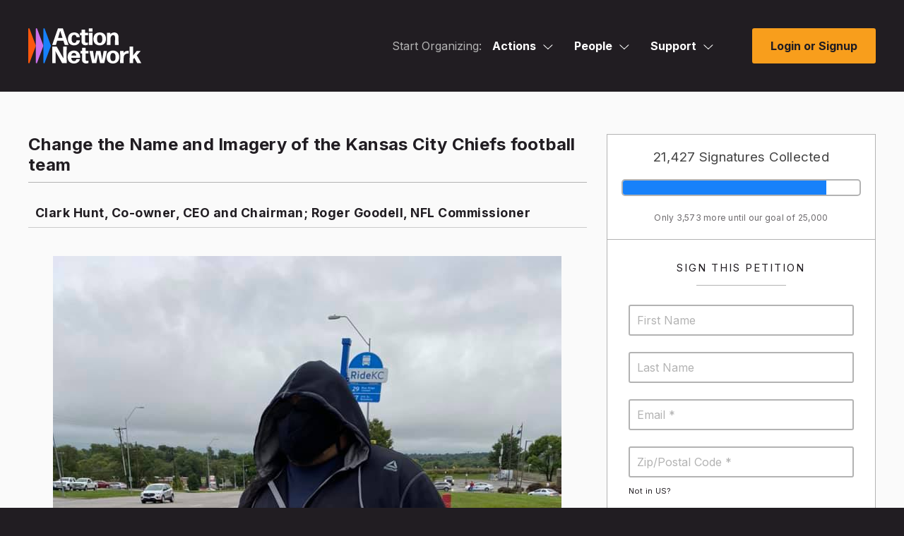

--- FILE ---
content_type: application/javascript
request_url: https://actionnetwork.org/includes/js/mic-recorder-mp3/index.min.js
body_size: 57194
content:
!function(e,t){"object"==typeof exports&&"undefined"!=typeof module?module.exports=t():"function"==typeof define&&define.amd?define(t):e.MicRecorder=t()}(this,function(){function e(e){return new Int16Array(e)}function t(e){return new Int32Array(e)}function a(e){return new Float32Array(e)}function s(e){if(1==e.length)return a(e[0]);var t=e[0];e=e.slice(1);for(var n=[],r=0;r<t;r++)n.push(s(e));return n}function n(e){if(1==e.length)return t(e[0]);var a=e[0];e=e.slice(1);for(var s=[],r=0;r<a;r++)s.push(n(e));return s}function r(t){if(1==t.length)return e(t[0]);var a=t[0];t=t.slice(1);for(var s=[],n=0;n<a;n++)s.push(r(t));return s}function i(e){if(1==e.length)return new Array(e[0]);var t=e[0];e=e.slice(1);for(var a=[],s=0;s<t;s++)a.push(i(e));return a}function _(e){this.ordinal=e}function o(e){this.ordinal=e}function l(){function e(e){var t,a;if(0!=e.ATH.useAdjust)if(a=e.loudness_sq[0][0],t=e.loudness_sq[1][0],2==e.channels_out?(a+=e.loudness_sq[0][1],t+=e.loudness_sq[1][1]):(a+=a,t+=t),2==e.mode_gr&&(a=Math.max(a,t)),a*=.5,(a*=e.ATH.aaSensitivityP)>.03125)e.ATH.adjust>=1?e.ATH.adjust=1:e.ATH.adjust<e.ATH.adjustLimit&&(e.ATH.adjust=e.ATH.adjustLimit),e.ATH.adjustLimit=1;else{var s=31.98*a+625e-6;e.ATH.adjust>=s?(e.ATH.adjust*=.075*s+.925,e.ATH.adjust<s&&(e.ATH.adjust=s)):e.ATH.adjustLimit>=s?e.ATH.adjust=s:e.ATH.adjust<e.ATH.adjustLimit&&(e.ATH.adjust=e.ATH.adjustLimit),e.ATH.adjustLimit=s}else e.ATH.adjust=1}function t(e){var t,a;for(z(0<=e.bitrate_index&&e.bitrate_index<16),z(0<=e.mode_ext&&e.mode_ext<4),e.bitrate_stereoMode_Hist[e.bitrate_index][4]++,e.bitrate_stereoMode_Hist[15][4]++,2==e.channels_out&&(e.bitrate_stereoMode_Hist[e.bitrate_index][e.mode_ext]++,e.bitrate_stereoMode_Hist[15][e.mode_ext]++),t=0;t<e.mode_gr;++t)for(a=0;a<e.channels_out;++a){var s=0|e.l3_side.tt[t][a].block_type;0!=e.l3_side.tt[t][a].mixed_block_flag&&(s=4),e.bitrate_blockType_Hist[e.bitrate_index][s]++,e.bitrate_blockType_Hist[e.bitrate_index][5]++,e.bitrate_blockType_Hist[15][s]++,e.bitrate_blockType_Hist[15][5]++}}function a(e,t){var a,s,n=e.internal_flags;if(0==n.lame_encode_frame_init){var r,i,_=C(2014),o=C(2014);for(n.lame_encode_frame_init=1,r=0,i=0;r<286+576*(1+n.mode_gr);++r)r<576*n.mode_gr?(_[r]=0,2==n.channels_out&&(o[r]=0)):(_[r]=t[0][i],2==n.channels_out&&(o[r]=t[1][i]),++i);for(s=0;s<n.mode_gr;s++)for(a=0;a<n.channels_out;a++)n.l3_side.tt[s][a].block_type=l.SHORT_TYPE;h.mdct_sub48(n,_,o),z(576>=l.FFTOFFSET),z(n.mf_size>=l.BLKSIZE+e.framesize-l.FFTOFFSET),z(n.mf_size>=512+e.framesize-32)}}var s=H,n=D,r=l.FFTOFFSET,i=l.MPG_MD_MS_LR,_=null;this.psy=null;var o=null,f=null,c=null;this.setModules=function(e,t,a,s){_=e,this.psy=t,o=t,f=s,c=a};var h=new s;this.lame_encode_mp3_frame=function(s,u,b,m,p,d){var v,g=F([2,2]);g[0][0]=new n,g[0][1]=new n,g[1][0]=new n,g[1][1]=new n;var S=F([2,2]);S[0][0]=new n,S[0][1]=new n,S[1][0]=new n,S[1][1]=new n;var M,R,A,B,w=[null,null],E=s.internal_flags,T=G([2,4]),y=[.5,.5],k=[[0,0],[0,0]],x=[[0,0],[0,0]];if(w[0]=u,w[1]=b,0==E.lame_encode_frame_init&&a(s,w),E.padding=0,(E.slot_lag-=E.frac_SpF)<0&&(E.slot_lag+=s.out_samplerate,E.padding=1),0!=E.psymodel){var P=[null,null],I=0,L=j(2);for(B=0;B<E.mode_gr;B++){for(A=0;A<E.channels_out;A++)P[A]=w[A],I=576+576*B-l.FFTOFFSET;if(0!=(s.VBR==q.vbr_mtrh||s.VBR==q.vbr_mt?o.L3psycho_anal_vbr(s,P,I,B,g,S,k[B],x[B],T[B],L):o.L3psycho_anal_ns(s,P,I,B,g,S,k[B],x[B],T[B],L)))return-4;for(s.mode==MPEGMode.JOINT_STEREO&&(y[B]=T[B][2]+T[B][3],y[B]>0&&(y[B]=T[B][3]/y[B])),A=0;A<E.channels_out;A++){var H=E.l3_side.tt[B][A];H.block_type=L[A],H.mixed_block_flag=0}}}else for(B=0;B<E.mode_gr;B++)for(A=0;A<E.channels_out;A++)E.l3_side.tt[B][A].block_type=l.NORM_TYPE,E.l3_side.tt[B][A].mixed_block_flag=0,x[B][A]=k[B][A]=700;if(e(E),h.mdct_sub48(E,w[0],w[1]),E.mode_ext=l.MPG_MD_LR_LR,s.force_ms)E.mode_ext=l.MPG_MD_MS_LR;else if(s.mode==MPEGMode.JOINT_STEREO){var V=0,N=0;for(B=0;B<E.mode_gr;B++)for(A=0;A<E.channels_out;A++)V+=x[B][A],N+=k[B][A];if(V<=1*N){var O=E.l3_side.tt[0],X=E.l3_side.tt[E.mode_gr-1];O[0].block_type==O[1].block_type&&X[0].block_type==X[1].block_type&&(E.mode_ext=l.MPG_MD_MS_LR)}}if(E.mode_ext==i?(M=S,R=x):(M=g,R=k),s.analysis&&null!=E.pinfo)for(B=0;B<E.mode_gr;B++)for(A=0;A<E.channels_out;A++)E.pinfo.ms_ratio[B]=E.ms_ratio[B],E.pinfo.ms_ener_ratio[B]=y[B],E.pinfo.blocktype[B][A]=E.l3_side.tt[B][A].block_type,E.pinfo.pe[B][A]=R[B][A],Y.arraycopy(E.l3_side.tt[B][A].xr,0,E.pinfo.xr[B][A],0,576),E.mode_ext==i&&(E.pinfo.ers[B][A]=E.pinfo.ers[B][A+2],Y.arraycopy(E.pinfo.energy[B][A+2],0,E.pinfo.energy[B][A],0,E.pinfo.energy[B][A].length));if(s.VBR==q.vbr_off||s.VBR==q.vbr_abr){var D,C;for(D=0;D<18;D++)E.nsPsy.pefirbuf[D]=E.nsPsy.pefirbuf[D+1];for(C=0,B=0;B<E.mode_gr;B++)for(A=0;A<E.channels_out;A++)C+=R[B][A];for(E.nsPsy.pefirbuf[18]=C,C=E.nsPsy.pefirbuf[9],D=0;D<9;D++)C+=(E.nsPsy.pefirbuf[D]+E.nsPsy.pefirbuf[18-D])*l.fircoef[D];for(C=3350*E.mode_gr*E.channels_out/C,B=0;B<E.mode_gr;B++)for(A=0;A<E.channels_out;A++)R[B][A]*=C}if(E.iteration_loop.iteration_loop(s,R,y,M),_.format_bitstream(s),v=_.copy_buffer(E,m,p,d,1),s.bWriteVbrTag&&f.addVbrFrame(s),s.analysis&&null!=E.pinfo){for(A=0;A<E.channels_out;A++){var z;for(z=0;z<r;z++)E.pinfo.pcmdata[A][z]=E.pinfo.pcmdata[A][z+s.framesize];for(z=r;z<1600;z++)E.pinfo.pcmdata[A][z]=w[A][z-r]}c.set_frame_pinfo(s,M)}return t(E),v}}function f(e){var t=e;this.ordinal=function(){return t}}function c(){var e=40;this.Class_ID=0,this.lame_encode_frame_init=0,this.iteration_init_init=0,this.fill_buffer_resample_init=0,this.mfbuf=Te([2,c.MFSIZE]),this.mode_gr=0,this.channels_in=0,this.channels_out=0,this.resample_ratio=0,this.mf_samples_to_encode=0,this.mf_size=0,this.VBR_min_bitrate=0,this.VBR_max_bitrate=0,this.bitrate_index=0,this.samplerate_index=0,this.mode_ext=0,this.lowpass1=0,this.lowpass2=0,this.highpass1=0,this.highpass2=0,this.noise_shaping=0,this.noise_shaping_amp=0,this.substep_shaping=0,this.psymodel=0,this.noise_shaping_stop=0,this.subblock_gain=0,this.use_best_huffman=0,this.full_outer_loop=0,this.l3_side=new me,this.ms_ratio=Ee(2),this.padding=0,this.frac_SpF=0,this.slot_lag=0,this.tag_spec=null,this.nMusicCRC=0,this.OldValue=ye(2),this.CurrentStep=ye(2),this.masking_lower=0,this.bv_scf=ye(576),this.pseudohalf=ye(fe.SFBMAX),this.sfb21_extra=!1,this.inbuf_old=new Array(2),this.blackfilt=new Array(2*c.BPC+1),this.itime=we(2),this.sideinfo_len=0,this.sb_sample=Te([2,2,18,K.SBLIMIT]),this.amp_filter=Ee(32),this.header=new Array(c.MAX_HEADER_BUF),this.h_ptr=0,this.w_ptr=0,this.ancillary_flag=0,this.ResvSize=0,this.ResvMax=0,this.scalefac_band=new ve,this.minval_l=Ee(K.CBANDS),this.minval_s=Ee(K.CBANDS),this.nb_1=Te([4,K.CBANDS]),this.nb_2=Te([4,K.CBANDS]),this.nb_s1=Te([4,K.CBANDS]),this.nb_s2=Te([4,K.CBANDS]),this.s3_ss=null,this.s3_ll=null,this.decay=0,this.thm=new Array(4),this.en=new Array(4),this.tot_ener=Ee(4),this.loudness_sq=Te([2,2]),this.loudness_sq_save=Ee(2),this.mld_l=Ee(K.SBMAX_l),this.mld_s=Ee(K.SBMAX_s),this.bm_l=ye(K.SBMAX_l),this.bo_l=ye(K.SBMAX_l),this.bm_s=ye(K.SBMAX_s),this.bo_s=ye(K.SBMAX_s),this.npart_l=0,this.npart_s=0,this.s3ind=ke([K.CBANDS,2]),this.s3ind_s=ke([K.CBANDS,2]),this.numlines_s=ye(K.CBANDS),this.numlines_l=ye(K.CBANDS),this.rnumlines_l=Ee(K.CBANDS),this.mld_cb_l=Ee(K.CBANDS),this.mld_cb_s=Ee(K.CBANDS),this.numlines_s_num1=0,this.numlines_l_num1=0,this.pe=Ee(4),this.ms_ratio_s_old=0,this.ms_ratio_l_old=0,this.ms_ener_ratio_old=0,this.blocktype_old=ye(2),this.nsPsy=new Re,this.VBR_seek_table=new Ae,this.ATH=null,this.PSY=null,this.nogap_total=0,this.nogap_current=0,this.decode_on_the_fly=!0,this.findReplayGain=!0,this.findPeakSample=!0,this.PeakSample=0,this.RadioGain=0,this.AudiophileGain=0,this.rgdata=null,this.noclipGainChange=0,this.noclipScale=0,this.bitrate_stereoMode_Hist=ke([16,5]),this.bitrate_blockType_Hist=ke([16,6]),this.pinfo=null,this.hip=null,this.in_buffer_nsamples=0,this.in_buffer_0=null,this.in_buffer_1=null,this.iteration_loop=null;for(t=0;t<this.en.length;t++)this.en[t]=new X;for(t=0;t<this.thm.length;t++)this.thm[t]=new X;for(var t=0;t<this.header.length;t++)this.header[t]=new function(){this.write_timing=0,this.ptr=0,this.buf=Be(e)}}function h(){function e(e,t,a,s,n,r){for(;0!=n--;)a[s]=1e-10+e[t+0]*r[0]-a[s-1]*r[1]+e[t-1]*r[2]-a[s-2]*r[3]+e[t-2]*r[4]-a[s-3]*r[5]+e[t-3]*r[6]-a[s-4]*r[7]+e[t-4]*r[8]-a[s-5]*r[9]+e[t-5]*r[10]-a[s-6]*r[11]+e[t-6]*r[12]-a[s-7]*r[13]+e[t-7]*r[14]-a[s-8]*r[15]+e[t-8]*r[16]-a[s-9]*r[17]+e[t-9]*r[18]-a[s-10]*r[19]+e[t-10]*r[20],++s,++t}function t(e,t,a,s,n,r){for(;0!=n--;)a[s]=e[t+0]*r[0]-a[s-1]*r[1]+e[t-1]*r[2]-a[s-2]*r[3]+e[t-2]*r[4],++s,++t}function a(e,t){for(var a=0;a<MAX_ORDER;a++)e.linprebuf[a]=e.lstepbuf[a]=e.loutbuf[a]=e.rinprebuf[a]=e.rstepbuf[a]=e.routbuf[a]=0;switch(0|t){case 48e3:e.reqindex=0;break;case 44100:e.reqindex=1;break;case 32e3:e.reqindex=2;break;case 24e3:e.reqindex=3;break;case 22050:e.reqindex=4;break;case 16e3:e.reqindex=5;break;case 12e3:e.reqindex=6;break;case 11025:e.reqindex=7;break;case 8e3:e.reqindex=8;break;default:return INIT_GAIN_ANALYSIS_ERROR}return e.sampleWindow=0|(t*_+o-1)/o,e.lsum=0,e.rsum=0,e.totsamp=0,He.ill(e.A,0),INIT_GAIN_ANALYSIS_OK}function s(e){return e*e}function n(e,t){var a,s=0;for(a=0;a<t;a++)s+=e[a];if(0==s)return GAIN_NOT_ENOUGH_SAMPLES;var n=0|Math.ceil(s*(1-i));for(a=t;a-- >0&&!((n-=e[a])<=0););return r-a/h.STEPS_per_dB}var r=64.82,i=(h.YULE_ORDER,.95),_=(h.MAX_SAMP_FREQ,h.RMS_WINDOW_TIME_NUMERATOR),o=h.RMS_WINDOW_TIME_DENOMINATOR,l=(h.MAX_SAMPLES_PER_WINDOW,[[.038575994352,-3.84664617118067,-.02160367184185,7.81501653005538,-.00123395316851,-11.34170355132042,-9291677959e-14,13.05504219327545,-.01655260341619,-12.28759895145294,.02161526843274,9.4829380631979,-.02074045215285,-5.87257861775999,.00594298065125,2.75465861874613,.00306428023191,-.86984376593551,.00012025322027,.13919314567432,.00288463683916],[.0541865640643,-3.47845948550071,-.02911007808948,6.36317777566148,-.00848709379851,-8.54751527471874,-.00851165645469,9.4769360780128,-.00834990904936,-8.81498681370155,.02245293253339,6.85401540936998,-.02596338512915,-4.39470996079559,.01624864962975,2.19611684890774,-.00240879051584,-.75104302451432,.00674613682247,.13149317958808,-.00187763777362],[.15457299681924,-2.37898834973084,-.09331049056315,2.84868151156327,-.06247880153653,-2.64577170229825,.02163541888798,2.23697657451713,-.05588393329856,-1.67148153367602,.04781476674921,1.00595954808547,.00222312597743,-.45953458054983,.03174092540049,.16378164858596,-.01390589421898,-.05032077717131,.00651420667831,.0234789740702,-.00881362733839],[.30296907319327,-1.61273165137247,-.22613988682123,1.0797749225997,-.08587323730772,-.2565625775407,.03282930172664,-.1627671912044,-.00915702933434,-.22638893773906,-.02364141202522,.39120800788284,-.00584456039913,-.22138138954925,.06276101321749,.04500235387352,-828086748e-14,.02005851806501,.00205861885564,.00302439095741,-.02950134983287],[.33642304856132,-1.49858979367799,-.2557224142557,.87350271418188,-.11828570177555,.12205022308084,.11921148675203,-.80774944671438,-.07834489609479,.47854794562326,-.0046997791438,-.12453458140019,-.0058950022444,-.04067510197014,.05724228140351,.08333755284107,.00832043980773,-.04237348025746,-.0163538138454,.02977207319925,-.0176017656815],[.4491525660845,-.62820619233671,-.14351757464547,.29661783706366,-.22784394429749,-.372563729424,-.01419140100551,.00213767857124,.04078262797139,-.42029820170918,-.12398163381748,.22199650564824,.04097565135648,.00613424350682,.10478503600251,.06747620744683,-.01863887810927,.05784820375801,-.03193428438915,.03222754072173,.00541907748707],[.56619470757641,-1.04800335126349,-.75464456939302,.29156311971249,.1624213774223,-.26806001042947,.16744243493672,.00819999645858,-.18901604199609,.45054734505008,.3093178284183,-.33032403314006,-.27562961986224,.0673936833311,.00647310677246,-.04784254229033,.08647503780351,.01639907836189,-.0378898455484,.01807364323573,-.00588215443421],[.58100494960553,-.51035327095184,-.53174909058578,-.31863563325245,-.14289799034253,-.20256413484477,.17520704835522,.1472815413433,.02377945217615,.38952639978999,.15558449135573,-.23313271880868,-.25344790059353,-.05246019024463,.01628462406333,-.02505961724053,.06920467763959,.02442357316099,-.03721611395801,.01818801111503,-.00749618797172],[.53648789255105,-.2504987195602,-.42163034350696,-.43193942311114,-.00275953611929,-.03424681017675,.04267842219415,-.04678328784242,-.10214864179676,.26408300200955,.14590772289388,.15113130533216,-.02459864859345,-.17556493366449,-.11202315195388,-.18823009262115,-.04060034127,.05477720428674,.0478866554818,.0470440968812,-.02217936801134]]),f=[[.98621192462708,-1.97223372919527,-1.97242384925416,.97261396931306,.98621192462708],[.98500175787242,-1.96977855582618,-1.97000351574484,.9702284756635,.98500175787242],[.97938932735214,-1.95835380975398,-1.95877865470428,.95920349965459,.97938932735214],[.97531843204928,-1.95002759149878,-1.95063686409857,.95124613669835,.97531843204928],[.97316523498161,-1.94561023566527,-1.94633046996323,.94705070426118,.97316523498161],[.96454515552826,-1.92783286977036,-1.92909031105652,.93034775234268,.96454515552826],[.96009142950541,-1.91858953033784,-1.92018285901082,.92177618768381,.96009142950541],[.95856916599601,-1.9154210807478,-1.91713833199203,.91885558323625,.95856916599601],[.94597685600279,-1.88903307939452,-1.89195371200558,.89487434461664,.94597685600279]];this.InitGainAnalysis=function(e,t){return a(e,t)!=INIT_GAIN_ANALYSIS_OK?INIT_GAIN_ANALYSIS_ERROR:(e.linpre=MAX_ORDER,e.rinpre=MAX_ORDER,e.lstep=MAX_ORDER,e.rstep=MAX_ORDER,e.lout=MAX_ORDER,e.rout=MAX_ORDER,He.fill(e.B,0),INIT_GAIN_ANALYSIS_OK)},this.AnalyzeSamples=function(a,n,r,i,_,o,c){var u,b,m,p,d,v,g;if(0==o)return GAIN_ANALYSIS_OK;switch(g=0,d=o,c){case 1:i=n,_=r;break;case 2:break;default:return GAIN_ANALYSIS_ERROR}for(o<MAX_ORDER?(Le.arraycopy(n,r,a.linprebuf,MAX_ORDER,o),Le.arraycopy(i,_,a.rinprebuf,MAX_ORDER,o)):(Le.arraycopy(n,r,a.linprebuf,MAX_ORDER,MAX_ORDER),Le.arraycopy(i,_,a.rinprebuf,MAX_ORDER,MAX_ORDER));d>0;){v=d>a.sampleWindow-a.totsamp?a.sampleWindow-a.totsamp:d,g<MAX_ORDER?(u=a.linpre+g,b=a.linprebuf,m=a.rinpre+g,p=a.rinprebuf,v>MAX_ORDER-g&&(v=MAX_ORDER-g)):(u=r+g,b=n,m=_+g,p=i),e(b,u,a.lstepbuf,a.lstep+a.totsamp,v,l[a.reqindex]),e(p,m,a.rstepbuf,a.rstep+a.totsamp,v,l[a.reqindex]),t(a.lstepbuf,a.lstep+a.totsamp,a.loutbuf,a.lout+a.totsamp,v,f[a.reqindex]),t(a.rstepbuf,a.rstep+a.totsamp,a.routbuf,a.rout+a.totsamp,v,f[a.reqindex]),u=a.lout+a.totsamp,b=a.loutbuf,m=a.rout+a.totsamp,p=a.routbuf;for(var S=v%8;0!=S--;)a.lsum+=s(b[u++]),a.rsum+=s(p[m++]);for(S=v/8;0!=S--;)a.lsum+=s(b[u+0])+s(b[u+1])+s(b[u+2])+s(b[u+3])+s(b[u+4])+s(b[u+5])+s(b[u+6])+s(b[u+7]),u+=8,a.rsum+=s(p[m+0])+s(p[m+1])+s(p[m+2])+s(p[m+3])+s(p[m+4])+s(p[m+5])+s(p[m+6])+s(p[m+7]),m+=8;if(d-=v,g+=v,a.totsamp+=v,a.totsamp==a.sampleWindow){var M=10*h.STEPS_per_dB*Math.log10((a.lsum+a.rsum)/a.totsamp*.5+1e-37),R=M<=0?0:0|M;R>=a.A.length&&(R=a.A.length-1),a.A[R]++,a.lsum=a.rsum=0,Le.arraycopy(a.loutbuf,a.totsamp,a.loutbuf,0,MAX_ORDER),Le.arraycopy(a.routbuf,a.totsamp,a.routbuf,0,MAX_ORDER),Le.arraycopy(a.lstepbuf,a.totsamp,a.lstepbuf,0,MAX_ORDER),Le.arraycopy(a.rstepbuf,a.totsamp,a.rstepbuf,0,MAX_ORDER),a.totsamp=0}if(a.totsamp>a.sampleWindow)return GAIN_ANALYSIS_ERROR}return o<MAX_ORDER?(Le.arraycopy(a.linprebuf,o,a.linprebuf,0,MAX_ORDER-o),Le.arraycopy(a.rinprebuf,o,a.rinprebuf,0,MAX_ORDER-o),Le.arraycopy(n,r,a.linprebuf,MAX_ORDER-o,o),Le.arraycopy(i,_,a.rinprebuf,MAX_ORDER-o,o)):(Le.arraycopy(n,r+o-MAX_ORDER,a.linprebuf,0,MAX_ORDER),Le.arraycopy(i,_+o-MAX_ORDER,a.rinprebuf,0,MAX_ORDER)),GAIN_ANALYSIS_OK},this.GetTitleGain=function(e){for(var t=n(e.A,e.A.length),a=0;a<e.A.length;a++)e.B[a]+=e.A[a],e.A[a]=0;for(a=0;a<MAX_ORDER;a++)e.linprebuf[a]=e.lstepbuf[a]=e.loutbuf[a]=e.rinprebuf[a]=e.rstepbuf[a]=e.routbuf[a]=0;return e.totsamp=0,e.lsum=e.rsum=0,t}}function u(e,t,a,s){this.xlen=e,this.linmax=t,this.table=a,this.hlen=s}function b(){function e(e){return We(0<=e+b.Q_MAX2&&e<b.Q_MAX),h[e+b.Q_MAX2]}function t(e,t){var a=i.ATHformula(t,e);return a-=f,a=Math.pow(10,a/10+e.ATHlower)}function a(e){for(var a=e.internal_flags.ATH.l,s=e.internal_flags.ATH.psfb21,n=e.internal_flags.ATH.s,r=e.internal_flags.ATH.psfb12,i=e.internal_flags,_=e.out_samplerate,o=0;o<K.SBMAX_l;o++){var l=i.scalefac_band.l[o],f=i.scalefac_band.l[o+1];a[o]=Ke.MAX_VALUE;for(c=l;c<f;c++){u=t(e,h=c*_/1152);a[o]=Math.min(a[o],u)}}for(o=0;o<K.PSFB21;o++){var l=i.scalefac_band.psfb21[o],f=i.scalefac_band.psfb21[o+1];s[o]=Ke.MAX_VALUE;for(c=l;c<f;c++){u=t(e,h=c*_/1152);s[o]=Math.min(s[o],u)}}for(o=0;o<K.SBMAX_s;o++){var l=i.scalefac_band.s[o],f=i.scalefac_band.s[o+1];n[o]=Ke.MAX_VALUE;for(c=l;c<f;c++){u=t(e,h=c*_/384);n[o]=Math.min(n[o],u)}n[o]*=i.scalefac_band.s[o+1]-i.scalefac_band.s[o]}for(o=0;o<K.PSFB12;o++){var l=i.scalefac_band.psfb12[o],f=i.scalefac_band.psfb12[o+1];r[o]=Ke.MAX_VALUE;for(var c=l;c<f;c++){var h=c*_/384,u=t(e,h);r[o]=Math.min(r[o],u)}r[o]*=i.scalefac_band.s[13]-i.scalefac_band.s[12]}if(e.noATH){for(o=0;o<K.SBMAX_l;o++)a[o]=1e-20;for(o=0;o<K.PSFB21;o++)s[o]=1e-20;for(o=0;o<K.SBMAX_s;o++)n[o]=1e-20;for(o=0;o<K.PSFB12;o++)r[o]=1e-20}i.ATH.floor=10*Math.log10(t(e,-1))}function s(e){this.s=e}var n=null,r=null,i=null;this.setModules=function(e,t,a){n=e,r=t,i=a},this.IPOW20=function(e){return We(0<=e&&e<b.Q_MAX),u[e]};var _=b.IXMAX_VAL+2,o=b.Q_MAX,l=b.Q_MAX2,f=(b.LARGE_BITS,100);this.nr_of_sfb_block=[[[6,5,5,5],[9,9,9,9],[6,9,9,9]],[[6,5,7,3],[9,9,12,6],[6,9,12,6]],[[11,10,0,0],[18,18,0,0],[15,18,0,0]],[[7,7,7,0],[12,12,12,0],[6,15,12,0]],[[6,6,6,3],[12,9,9,6],[6,12,9,6]],[[8,8,5,0],[15,12,9,0],[6,18,9,0]]];var c=[0,0,0,0,0,0,0,0,0,0,0,1,1,1,1,2,2,3,3,3,2,0];this.pretab=c,this.sfBandIndex=[new ve([0,6,12,18,24,30,36,44,54,66,80,96,116,140,168,200,238,284,336,396,464,522,576],[0,4,8,12,18,24,32,42,56,74,100,132,174,192],[0,0,0,0,0,0,0],[0,0,0,0,0,0,0]),new ve([0,6,12,18,24,30,36,44,54,66,80,96,114,136,162,194,232,278,332,394,464,540,576],[0,4,8,12,18,26,36,48,62,80,104,136,180,192],[0,0,0,0,0,0,0],[0,0,0,0,0,0,0]),new ve([0,6,12,18,24,30,36,44,54,66,80,96,116,140,168,200,238,284,336,396,464,522,576],[0,4,8,12,18,26,36,48,62,80,104,134,174,192],[0,0,0,0,0,0,0],[0,0,0,0,0,0,0]),new ve([0,4,8,12,16,20,24,30,36,44,52,62,74,90,110,134,162,196,238,288,342,418,576],[0,4,8,12,16,22,30,40,52,66,84,106,136,192],[0,0,0,0,0,0,0],[0,0,0,0,0,0,0]),new ve([0,4,8,12,16,20,24,30,36,42,50,60,72,88,106,128,156,190,230,276,330,384,576],[0,4,8,12,16,22,28,38,50,64,80,100,126,192],[0,0,0,0,0,0,0],[0,0,0,0,0,0,0]),new ve([0,4,8,12,16,20,24,30,36,44,54,66,82,102,126,156,194,240,296,364,448,550,576],[0,4,8,12,16,22,30,42,58,78,104,138,180,192],[0,0,0,0,0,0,0],[0,0,0,0,0,0,0]),new ve([0,6,12,18,24,30,36,44,54,66,80,96,116,140,168,200,238,284,336,396,464,522,576],[0,4,8,12,18,26,36,48,62,80,104,134,174,192],[0,0,0,0,0,0,0],[0,0,0,0,0,0,0]),new ve([0,6,12,18,24,30,36,44,54,66,80,96,116,140,168,200,238,284,336,396,464,522,576],[0,4,8,12,18,26,36,48,62,80,104,134,174,192],[0,0,0,0,0,0,0],[0,0,0,0,0,0,0]),new ve([0,12,24,36,48,60,72,88,108,132,160,192,232,280,336,400,476,566,568,570,572,574,576],[0,8,16,24,36,52,72,96,124,160,162,164,166,192],[0,0,0,0,0,0,0],[0,0,0,0,0,0,0])];var h=Ue(o+l+1),u=Ue(o),m=Ue(_),p=Ue(_);this.adj43=p,this.iteration_init=function(e){var t,s=e.internal_flags,r=s.l3_side;if(0==s.iteration_init_init){for(s.iteration_init_init=1,r.main_data_begin=0,a(e),m[0]=0,t=1;t<_;t++)m[t]=Math.pow(t,4/3);for(t=0;t<_-1;t++)p[t]=t+1-Math.pow(.5*(m[t]+m[t+1]),.75);for(p[t]=.5,t=0;t<o;t++)u[t]=Math.pow(2,-.1875*(t-210));for(t=0;t<=o+l;t++)h[t]=Math.pow(2,.25*(t-210-l));n.huffman_init(s);var i,f,c,b;for((t=e.exp_nspsytune>>2&63)>=32&&(t-=64),i=Math.pow(10,t/4/10),(t=e.exp_nspsytune>>8&63)>=32&&(t-=64),f=Math.pow(10,t/4/10),(t=e.exp_nspsytune>>14&63)>=32&&(t-=64),c=Math.pow(10,t/4/10),(t=e.exp_nspsytune>>20&63)>=32&&(t-=64),b=c*Math.pow(10,t/4/10),t=0;t<K.SBMAX_l;t++){d=t<=6?i:t<=13?f:t<=20?c:b,s.nsPsy.longfact[t]=d}for(t=0;t<K.SBMAX_s;t++){var d;d=t<=5?i:t<=10?f:t<=11?c:b,s.nsPsy.shortfact[t]=d}}},this.on_pe=function(e,t,a,s,n,i){var _,o,l=e.internal_flags,f=0,c=Qe(2),h=new De(f),u=r.ResvMaxBits(e,s,h,i),b=(f=h.bits)+u;for(b>xe.MAX_BITS_PER_GRANULE&&(b=xe.MAX_BITS_PER_GRANULE),_=0,o=0;o<l.channels_out;++o)a[o]=Math.min(xe.MAX_BITS_PER_CHANNEL,f/l.channels_out),c[o]=0|a[o]*t[n][o]/700-a[o],c[o]>3*s/4&&(c[o]=3*s/4),c[o]<0&&(c[o]=0),c[o]+a[o]>xe.MAX_BITS_PER_CHANNEL&&(c[o]=Math.max(0,xe.MAX_BITS_PER_CHANNEL-a[o])),_+=c[o];if(_>u)for(o=0;o<l.channels_out;++o)c[o]=u*c[o]/_;for(o=0;o<l.channels_out;++o)a[o]+=c[o],u-=c[o];for(_=0,o=0;o<l.channels_out;++o)_+=a[o];if(_>xe.MAX_BITS_PER_GRANULE){var m=0;for(o=0;o<l.channels_out;++o)a[o]*=xe.MAX_BITS_PER_GRANULE,a[o]/=_,m+=a[o];We(m<=xe.MAX_BITS_PER_GRANULE)}return b},this.reduce_side=function(e,t,a,s){We(s<=xe.MAX_BITS_PER_GRANULE),We(e[0]+e[1]<=xe.MAX_BITS_PER_GRANULE);var n=.33*(.5-t)/.5;n<0&&(n=0),n>.5&&(n=.5);var r=0|.5*n*(e[0]+e[1]);r>xe.MAX_BITS_PER_CHANNEL-e[0]&&(r=xe.MAX_BITS_PER_CHANNEL-e[0]),r<0&&(r=0),e[1]>=125&&(e[1]-r>125?(e[0]<a&&(e[0]+=r),e[1]-=r):(e[0]+=e[1]-125,e[1]=125)),(r=e[0]+e[1])>s&&(e[0]=s*e[0]/r,e[1]=s*e[1]/r),We(e[0]<=xe.MAX_BITS_PER_CHANNEL),We(e[1]<=xe.MAX_BITS_PER_CHANNEL),We(e[0]+e[1]<=xe.MAX_BITS_PER_GRANULE)},this.athAdjust=function(e,t,a){var s=90.30873362,n=Ze.FAST_LOG10_X(t,10),r=e*e,i=0;return n-=a,r>1e-20&&(i=1+Ze.FAST_LOG10_X(r,10/s)),i<0&&(i=0),n*=i,n+=a+s-94.82444863,Math.pow(10,.1*n)},this.calc_xmin=function(e,t,a,s){var n,r=0,i=e.internal_flags,_=0,o=0,l=i.ATH,f=a.xr,c=e.VBR==ze.vbr_mtrh?1:0,h=i.masking_lower;for(e.VBR!=ze.vbr_mtrh&&e.VBR!=ze.vbr_mt||(h=1),n=0;n<a.psy_lmax;n++){S=(g=e.VBR==ze.vbr_rh||e.VBR==ze.vbr_mtrh?athAdjust(l.adjust,l.l[n],l.floor):l.adjust*l.l[n])/(p=a.width[n]),M=2.220446049250313e-16,A=p>>1,R=0;do{R+=B=f[_]*f[_],M+=B<S?B:S,R+=w=f[++_]*f[_],M+=w<S?w:S,_++}while(--A>0);if(R>g&&o++,n==K.SBPSY_l&&M<(T=g*i.nsPsy.longfact[n])&&(M=T),0!=c&&(g=M),!e.ATHonly&&(E=t.en.l[n])>0){T=R*t.thm.l[n]*h/E,0!=c&&(T*=i.nsPsy.longfact[n]),g<T&&(g=T)}s[r++]=0!=c?g:g*i.nsPsy.longfact[n]}var u=575;if(a.block_type!=K.SHORT_TYPE)for(var b=576;0!=b--&&BitStream.EQ(f[b],0);)u=b;a.max_nonzero_coeff=u;for(var m=a.sfb_smin;n<a.psymax;m++,n+=3){var p,d,v;for(v=e.VBR==ze.vbr_rh||e.VBR==ze.vbr_mtrh?athAdjust(l.adjust,l.s[m],l.floor):l.adjust*l.s[m],p=a.width[n],d=0;d<3;d++){var g,S,M,R=0,A=p>>1;S=v/p,M=2.220446049250313e-16;do{var B,w;R+=B=f[_]*f[_],M+=B<S?B:S,R+=w=f[++_]*f[_],M+=w<S?w:S,_++}while(--A>0);if(R>v&&o++,m==K.SBPSY_s&&M<(T=v*i.nsPsy.shortfact[m])&&(M=T),g=0!=c?M:v,!e.ATHonly&&!e.ATHshort){var E=t.en.s[m][d];if(E>0){var T;T=R*t.thm.s[m][d]*h/E,0!=c&&(T*=i.nsPsy.shortfact[m]),g<T&&(g=T)}}s[r++]=0!=c?g:g*i.nsPsy.shortfact[m]}e.useTemporal&&(s[r-3]>s[r-3+1]&&(s[r-3+1]+=(s[r-3]-s[r-3+1])*i.decay),s[r-3+1]>s[r-3+2]&&(s[r-3+2]+=(s[r-3+1]-s[r-3+2])*i.decay))}return o},this.calc_noise_core=function(e,t,a,s){var n=0,r=t.s,i=e.l3_enc;if(r>e.count1)for(;0!=a--;){o=e.xr[r],r++,n+=o*o,o=e.xr[r],r++,n+=o*o}else if(r>e.big_values){var _=Ue(2);for(_[0]=0,_[1]=s;0!=a--;){o=Math.abs(e.xr[r])-_[i[r]],r++,n+=o*o,o=Math.abs(e.xr[r])-_[i[r]],r++,n+=o*o}}else for(;0!=a--;){var o;o=Math.abs(e.xr[r])-m[i[r]]*s,r++,n+=o*o,o=Math.abs(e.xr[r])-m[i[r]]*s,r++,n+=o*o}return t.s=r,n},this.calc_noise=function(t,a,n,r,i){var _,o,l=0,f=0,h=0,u=0,b=0,m=-20,p=0,d=t.scalefac,v=0;for(r.over_SSD=0,_=0;_<t.psymax;_++){var g=t.global_gain-(d[v++]+(0!=t.preflag?c[_]:0)<<t.scalefac_scale+1)-8*t.subblock_gain[t.window[_]],S=0;if(null!=i&&i.step[_]==g)S=i.noise[_],p+=t.width[_],n[l++]=S/a[f++],S=i.noise_log[_];else{var M=e(g);if(o=t.width[_]>>1,p+t.width[_]>t.max_nonzero_coeff){var R;o=(R=t.max_nonzero_coeff-p+1)>0?R>>1:0}var A=new s(p);S=this.calc_noise_core(t,A,o,M),p=A.s,null!=i&&(i.step[_]=g,i.noise[_]=S),S=n[l++]=S/a[f++],S=Ze.FAST_LOG10(Math.max(S,1e-20)),null!=i&&(i.noise_log[_]=S)}if(null!=i&&(i.global_gain=t.global_gain),b+=S,S>0){var B;B=Math.max(0|10*S+.5,1),r.over_SSD+=B*B,h++,u+=S}m=Math.max(m,S)}return r.over_count=h,r.tot_noise=b,r.over_noise=u,r.max_noise=m,h},this.set_pinfo=function(e,t,a,s,n){var r,i,_,o,l,f=e.internal_flags,h=0==t.scalefac_scale?.5:1,u=t.scalefac,b=Ue(L3Side.SFBMAX),m=Ue(L3Side.SFBMAX),p=new CalcNoiseResult;calc_xmin(e,a,t,b),calc_noise(t,b,m,p,null);var d=0;for(i=t.sfb_lmax,t.block_type!=K.SHORT_TYPE&&0==t.mixed_block_flag&&(i=22),r=0;r<i;r++){var v=f.scalefac_band.l[r],g=(S=f.scalefac_band.l[r+1])-v;for(o=0;d<S;d++)o+=t.xr[d]*t.xr[d];o/=g,l=1e15,f.pinfo.en[s][n][r]=l*o,f.pinfo.xfsf[s][n][r]=l*b[r]*m[r]/g,a.en.l[r]>0&&!e.ATHonly?o/=a.en.l[r]:o=0,f.pinfo.thr[s][n][r]=l*Math.max(o*a.thm.l[r],f.ATH.l[r]),f.pinfo.LAMEsfb[s][n][r]=0,0!=t.preflag&&r>=11&&(f.pinfo.LAMEsfb[s][n][r]=-h*c[r]),r<K.SBPSY_l&&(We(u[r]>=0),f.pinfo.LAMEsfb[s][n][r]-=h*u[r])}if(t.block_type==K.SHORT_TYPE)for(i=r,r=t.sfb_smin;r<K.SBMAX_s;r++)for(var v=f.scalefac_band.s[r],S=f.scalefac_band.s[r+1],g=S-v,M=0;M<3;M++){for(o=0,_=v;_<S;_++)o+=t.xr[d]*t.xr[d],d++;o=Math.max(o/g,1e-20),l=1e15,f.pinfo.en_s[s][n][3*r+M]=l*o,f.pinfo.xfsf_s[s][n][3*r+M]=l*b[i]*m[i]/g,a.en.s[r][M]>0?o/=a.en.s[r][M]:o=0,(e.ATHonly||e.ATHshort)&&(o=0),f.pinfo.thr_s[s][n][3*r+M]=l*Math.max(o*a.thm.s[r][M],f.ATH.s[r]),f.pinfo.LAMEsfb_s[s][n][3*r+M]=-2*t.subblock_gain[M],r<K.SBPSY_s&&(f.pinfo.LAMEsfb_s[s][n][3*r+M]-=h*u[i]),i++}f.pinfo.LAMEqss[s][n]=t.global_gain,f.pinfo.LAMEmainbits[s][n]=t.part2_3_length+t.part2_length,f.pinfo.LAMEsfbits[s][n]=t.part2_length,f.pinfo.over[s][n]=p.over_count,f.pinfo.max_noise[s][n]=10*p.max_noise,f.pinfo.over_noise[s][n]=10*p.over_noise,f.pinfo.tot_noise[s][n]=10*p.tot_noise,f.pinfo.over_SSD[s][n]=p.over_SSD}}function m(){function e(e){this.bits=0|e}function t(e,t,a,s,n,r){var i=.5946/t;for(at(e>0),e>>=1;0!=e--;)n[r++]=i>a[s++]?0:1,n[r++]=i>a[s++]?0:1}function a(e,t,a,s,n,r){at(e>0);var i=(e>>=1)%2;for(e>>=1;0!=e--;){var _,o,l,f;c=a[s++]*t,h=a[s++]*t,u=0|c,_=a[s++]*t,m=0|h,o=a[s++]*t,l=0|_,c+=b.adj43[u],f=0|o,h+=b.adj43[m],n[r++]=0|c,_+=b.adj43[l],n[r++]=0|h,o+=b.adj43[f],n[r++]=0|_,n[r++]=0|o}if(0!=i){var c,h,u,m;u=0|(c=a[s++]*t),m=0|(h=a[s++]*t),c+=b.adj43[u],h+=b.adj43[m],n[r++]=0|c,n[r++]=0|h}}function s(e,s,n,r,i){var _,o,l,f=0,c=0,h=0,u=0,m=s,p=0,d=m,v=0,g=e,S=0;for(l=null!=i&&r.global_gain==i.global_gain,o=r.block_type==K.SHORT_TYPE?38:21,_=0;_<=o;_++){var M=-1;if((l||r.block_type==K.NORM_TYPE)&&(M=r.global_gain-(r.scalefac[_]+(0!=r.preflag?b.pretab[_]:0)<<r.scalefac_scale+1)-8*r.subblock_gain[r.window[_]]),at(r.width[_]>=0),l&&i.step[_]==M)0!=c&&(a(c,n,g,S,d,v),c=0),0!=h&&(t(h,n,g,S,d,v),h=0);else{var R=r.width[_];if(f+r.width[_]>r.max_nonzero_coeff){var A;A=r.max_nonzero_coeff-f+1,et.fill(s,r.max_nonzero_coeff,576,0),(R=A)<0&&(R=0),_=o+1}if(0==c&&0==h&&(d=m,v=p,g=e,S=u),null!=i&&i.sfb_count1>0&&_>=i.sfb_count1&&i.step[_]>0&&M>=i.step[_]?(0!=c&&(a(c,n,g,S,d,v),c=0,d=m,v=p,g=e,S=u),h+=R):(0!=h&&(t(h,n,g,S,d,v),h=0,d=m,v=p,g=e,S=u),c+=R),R<=0){0!=h&&(t(h,n,g,S,d,v),h=0),0!=c&&(a(c,n,g,S,d,v),c=0);break}}_<=o&&(p+=r.width[_],u+=r.width[_],f+=r.width[_])}0!=c&&(a(c,n,g,S,d,v),c=0),0!=h&&(t(h,n,g,S,d,v),h=0)}function n(e,t,a){var s=0,n=0;do{var r=e[t++],i=e[t++];s<r&&(s=r),n<i&&(n=i)}while(t<a);return s<n&&(s=n),s}function r(e,t,a,s,n,r){var i,_=65536*je.ht[s].xlen+je.ht[n].xlen,o=0;do{var l=e[t++],f=e[t++];0!=l&&(l>14&&(l=15,o+=_),l*=16),0!=f&&(f>14&&(f=15,o+=_),l+=f),o+=je.largetbl[l]}while(t<a);return i=65535&o,(o>>=16)>i&&(o=i,s=n),r.bits+=o,s}function i(e,t,a,s){var n=0,r=je.ht[1].hlen;do{var i=2*e[t+0]+e[t+1];t+=2,n+=r[i]}while(t<a);return s.bits+=n,1}function _(e,t,a,s,n){var r,i,_=0,o=je.ht[s].xlen;i=2==s?je.table23:je.table56;do{var l=e[t+0]*o+e[t+1];t+=2,_+=i[l]}while(t<a);return r=65535&_,(_>>=16)>r&&(_=r,s++),n.bits+=_,s}function o(e,t,a,s,n){var r=0,i=0,_=0,o=je.ht[s].xlen,l=je.ht[s].hlen,f=je.ht[s+1].hlen,c=je.ht[s+2].hlen;do{var h=e[t+0]*o+e[t+1];t+=2,r+=l[h],i+=f[h],_+=c[h]}while(t<a);var u=s;return r>i&&(r=i,u++),r>_&&(r=_,u=s+2),n.bits+=r,u}function l(e,t,a,s){var l=n(e,t,a);switch(l){case 0:return l;case 1:return i(e,t,a,s);case 2:case 3:return _(e,t,a,d[l-1],s);case 4:case 5:case 6:case 7:case 8:case 9:case 10:case 11:case 12:case 13:case 14:case 15:return o(e,t,a,d[l-1],s);default:if(l>Je.IXMAX_VAL)return s.bits=Je.LARGE_BITS,-1;l-=15;var f;for(f=24;f<32&&!(je.ht[f].linmax>=l);f++);var c;for(c=f-8;c<24&&!(je.ht[c].linmax>=l);c++);return r(e,t,a,c,f,s)}}function f(t,a,s,n,r,i,_){for(var o=a.big_values,f=0;f<=22;f++)n[f]=Je.LARGE_BITS;for(f=0;f<16;f++){var c=t.scalefac_band.l[f+1];if(c>=o)break;var h=0,u=new e(h),b=l(s,0,c,u);h=u.bits;for(var m=0;m<8;m++){var p=t.scalefac_band.l[f+m+2];if(p>=o)break;var d=h,v=l(s,c,p,u=new e(d));d=u.bits,n[f+m]>d&&(n[f+m]=d,r[f+m]=f,i[f+m]=b,_[f+m]=v)}}}function c(t,a,s,n,r,i,_,o){for(var f=a.big_values,c=2;c<K.SBMAX_l+1;c++){var h=t.scalefac_band.l[c];if(h>=f)break;var u=r[c-2]+a.count1bits;if(s.part2_3_length<=u)break;var b=new e(u),m=l(n,h,f,b);u=b.bits,s.part2_3_length<=u||(s.assign(a),s.part2_3_length=u,s.region0_count=i[c-2],s.region1_count=c-2-i[c-2],s.table_select[0]=_[c-2],s.table_select[1]=o[c-2],s.table_select[2]=m)}}function h(e,t){for(var a,s=t.tt[1][e],n=t.tt[0][e],r=0;r<je.scfsi_band.length-1;r++){for(a=je.scfsi_band[r];a<je.scfsi_band[r+1]&&!(n.scalefac[a]!=s.scalefac[a]&&s.scalefac[a]>=0);a++);if(a==je.scfsi_band[r+1]){for(a=je.scfsi_band[r];a<je.scfsi_band[r+1];a++)s.scalefac[a]=-1;t.scfsi[e][r]=1}}var i=0,_=0;for(a=0;a<11;a++)-1!=s.scalefac[a]&&(_++,i<s.scalefac[a]&&(i=s.scalefac[a]));for(var o=0,l=0;a<K.SBPSY_l;a++)-1!=s.scalefac[a]&&(l++,o<s.scalefac[a]&&(o=s.scalefac[a]));for(r=0;r<16;r++)if(i<v[r]&&o<g[r]){var f=S[r]*_+M[r]*l;s.part2_length>f&&(s.part2_length=f,s.scalefac_compress=r)}}function u(e,t){for(var a=0;a<t;++a)if(e[a]<0)return!1;return!0}var b=null;this.qupvt=null,this.setModules=function(e){this.qupvt=e,b=e};var p=[[0,0],[0,0],[0,0],[0,0],[0,0],[0,1],[1,1],[1,1],[1,2],[2,2],[2,3],[2,3],[3,4],[3,4],[3,4],[4,5],[4,5],[4,6],[5,6],[5,6],[5,7],[6,7],[6,7]],d=[1,2,5,7,7,10,10,13,13,13,13,13,13,13,13];this.noquant_count_bits=function(t,a,s){var n=a.l3_enc,r=Math.min(576,a.max_nonzero_coeff+2>>1<<1);for(null!=s&&(s.sfb_count1=0);r>1&&0==(n[r-1]|n[r-2]);r-=2);a.count1=r;for(var i=0,_=0;r>3;r-=4){var o;if((2147483647&(n[r-1]|n[r-2]|n[r-3]|n[r-4]))>1)break;o=2*(2*(2*n[r-4]+n[r-3])+n[r-2])+n[r-1],i+=je.t32l[o],_+=je.t33l[o]}var f=i;if(a.count1table_select=0,i>_&&(f=_,a.count1table_select=1),a.count1bits=f,a.big_values=r,0==r)return f;if(a.block_type==K.SHORT_TYPE)(i=3*t.scalefac_band.s[3])>a.big_values&&(i=a.big_values),_=a.big_values;else if(a.block_type==K.NORM_TYPE){if(at(r<=576),i=a.region0_count=t.bv_scf[r-2],_=a.region1_count=t.bv_scf[r-1],at(i+_+2<K.SBPSY_l),_=t.scalefac_band.l[i+_+2],i=t.scalefac_band.l[i+1],_<r){c=new e(f);a.table_select[2]=l(n,_,r,c),f=c.bits}}else a.region0_count=7,a.region1_count=K.SBMAX_l-1-7-1,(i=t.scalefac_band.l[8])>(_=r)&&(i=_);if(i=Math.min(i,r),_=Math.min(_,r),at(i>=0),at(_>=0),0<i){c=new e(f);a.table_select[0]=l(n,0,i,c),f=c.bits}if(i<_){var c=new e(f);a.table_select[1]=l(n,i,_,c),f=c.bits}if(2==t.use_best_huffman&&(a.part2_3_length=f,best_huffman_divide(t,a),f=a.part2_3_length),null!=s&&a.block_type==K.NORM_TYPE){for(var h=0;t.scalefac_band.l[h]<a.big_values;)h++;s.sfb_count1=h}return f},this.count_bits=function(e,t,a,n){var r=a.l3_enc,i=Je.IXMAX_VAL/b.IPOW20(a.global_gain);if(a.xrpow_max>i)return Je.LARGE_BITS;if(s(t,r,b.IPOW20(a.global_gain),a,n),0!=(2&e.substep_shaping))for(var _=0,o=a.global_gain+a.scalefac_scale,l=.634521682242439/b.IPOW20(o),f=0;f<a.sfbmax;f++){var c=a.width[f];if(at(c>=0),0==e.pseudohalf[f])_+=c;else{var h;for(h=_,_+=c;h<_;++h)r[h]=t[h]>=l?r[h]:0}}return this.noquant_count_bits(e,a,n)},this.best_huffman_divide=function(t,a){var s=new ue,n=a.l3_enc,r=tt(23),i=tt(23),_=tt(23),o=tt(23);if(a.block_type!=K.SHORT_TYPE||1!=t.mode_gr){s.assign(a),a.block_type==K.NORM_TYPE&&(f(t,a,n,r,i,_,o),c(t,s,a,n,r,i,_,o));var h=s.big_values;if(!(0==h||(n[h-2]|n[h-1])>1||(h=a.count1+2)>576)){s.assign(a),s.count1=h;var u=0,b=0;for(at(h<=576);h>s.big_values;h-=4){var m=2*(2*(2*n[h-4]+n[h-3])+n[h-2])+n[h-1];u+=je.t32l[m],b+=je.t33l[m]}if(s.big_values=h,s.count1table_select=0,u>b&&(u=b,s.count1table_select=1),s.count1bits=u,s.block_type==K.NORM_TYPE)c(t,s,a,n,r,i,_,o);else{if(s.part2_3_length=u,(u=t.scalefac_band.l[8])>h&&(u=h),u>0){p=new e(s.part2_3_length);s.table_select[0]=l(n,0,u,p),s.part2_3_length=p.bits}if(h>u){var p=new e(s.part2_3_length);s.table_select[1]=l(n,u,h,p),s.part2_3_length=p.bits}a.part2_3_length>s.part2_3_length&&a.assign(s)}}}};var v=[1,1,1,1,8,2,2,2,4,4,4,8,8,8,16,16],g=[1,2,4,8,1,2,4,8,2,4,8,2,4,8,4,8],S=[0,0,0,0,3,1,1,1,2,2,2,3,3,3,4,4],M=[0,1,2,3,0,1,2,3,1,2,3,1,2,3,2,3];m.slen1_tab=S,m.slen2_tab=M,this.best_scalefac_store=function(e,t,a,s){var n,r,i,_,o=s.tt[t][a],l=0;for(i=0,n=0;n<o.sfbmax;n++){var f=o.width[n];for(at(f>=0),i+=f,_=-f;_<0&&0==o.l3_enc[_+i];_++);0==_&&(o.scalefac[n]=l=-2)}if(0==o.scalefac_scale&&0==o.preflag){var c=0;for(n=0;n<o.sfbmax;n++)o.scalefac[n]>0&&(c|=o.scalefac[n]);if(0==(1&c)&&0!=c){for(n=0;n<o.sfbmax;n++)o.scalefac[n]>0&&(o.scalefac[n]>>=1);o.scalefac_scale=l=1}}if(0==o.preflag&&o.block_type!=K.SHORT_TYPE&&2==e.mode_gr){for(n=11;n<K.SBPSY_l&&!(o.scalefac[n]<b.pretab[n]&&-2!=o.scalefac[n]);n++);if(n==K.SBPSY_l){for(n=11;n<K.SBPSY_l;n++)o.scalefac[n]>0&&(o.scalefac[n]-=b.pretab[n]);o.preflag=l=1}}for(r=0;r<4;r++)s.scfsi[a][r]=0;for(2==e.mode_gr&&1==t&&s.tt[0][a].block_type!=K.SHORT_TYPE&&s.tt[1][a].block_type!=K.SHORT_TYPE&&(h(a,s),l=0),n=0;n<o.sfbmax;n++)-2==o.scalefac[n]&&(o.scalefac[n]=0);0!=l&&(2==e.mode_gr?this.scale_bitcount(o):this.scale_bitcount_lsf(e,o))};var R=[0,18,36,54,54,36,54,72,54,72,90,72,90,108,108,126],A=[0,18,36,54,51,35,53,71,52,70,88,69,87,105,104,122],B=[0,10,20,30,33,21,31,41,32,42,52,43,53,63,64,74];this.scale_bitcount=function(e){var t,a,s,n=0,r=0,i=e.scalefac;if(at(u(i,e.sfbmax)),e.block_type==K.SHORT_TYPE)s=R,0!=e.mixed_block_flag&&(s=A);else if(s=B,0==e.preflag){for(a=11;a<K.SBPSY_l&&!(i[a]<b.pretab[a]);a++);if(a==K.SBPSY_l)for(e.preflag=1,a=11;a<K.SBPSY_l;a++)i[a]-=b.pretab[a]}for(a=0;a<e.sfbdivide;a++)n<i[a]&&(n=i[a]);for(;a<e.sfbmax;a++)r<i[a]&&(r=i[a]);for(e.part2_length=Je.LARGE_BITS,t=0;t<16;t++)n<v[t]&&r<g[t]&&e.part2_length>s[t]&&(e.part2_length=s[t],e.scalefac_compress=t);return e.part2_length==Je.LARGE_BITS};var w=[[15,15,7,7],[15,15,7,0],[7,3,0,0],[15,31,31,0],[7,7,7,0],[3,3,0,0]];this.scale_bitcount_lsf=function(e,t){var a,s,n,r,i,_,o,l,f=tt(4),c=t.scalefac;for(a=0!=t.preflag?2:0,o=0;o<4;o++)f[o]=0;if(t.block_type==K.SHORT_TYPE){s=1;h=b.nr_of_sfb_block[a][s];for(l=0,n=0;n<4;n++)for(r=h[n]/3,o=0;o<r;o++,l++)for(i=0;i<3;i++)c[3*l+i]>f[n]&&(f[n]=c[3*l+i])}else{s=0;var h=b.nr_of_sfb_block[a][s];for(l=0,n=0;n<4;n++)for(r=h[n],o=0;o<r;o++,l++)c[l]>f[n]&&(f[n]=c[l])}for(_=!1,n=0;n<4;n++)f[n]>w[a][n]&&(_=!0);if(!_){var u,m,p,d;for(t.sfb_partition_table=b.nr_of_sfb_block[a][s],n=0;n<4;n++)t.slen[n]=E[f[n]];switch(u=t.slen[0],m=t.slen[1],p=t.slen[2],d=t.slen[3],a){case 0:t.scalefac_compress=(5*u+m<<4)+(p<<2)+d;break;case 1:t.scalefac_compress=400+(5*u+m<<2)+p;break;case 2:t.scalefac_compress=500+3*u+m;break;default:$e.err.printf("intensity stereo not implemented yet\n")}}if(!_)for(at(null!=t.sfb_partition_table),t.part2_length=0,n=0;n<4;n++)t.part2_length+=t.slen[n]*t.sfb_partition_table[n];return _};var E=[0,1,2,2,3,3,3,3,4,4,4,4,4,4,4,4];this.huffman_init=function(e){for(var t=2;t<=576;t+=2){for(var a,s=0;e.scalefac_band.l[++s]<t;);for(a=p[s][0];e.scalefac_band.l[a+1]>t;)a--;for(a<0&&(a=p[s][0]),e.bv_scf[t-2]=a,a=p[s][1];e.scalefac_band.l[a+e.bv_scf[t-2]+2]>t;)a--;a<0&&(a=p[s][1]),e.bv_scf[t-1]=a}}}function p(){function e(e){nt.arraycopy(e.header[e.w_ptr].buf,0,M,A,e.sideinfo_len),A+=e.sideinfo_len,R+=8*e.sideinfo_len,e.w_ptr=e.w_ptr+1&xe.MAX_HEADER_BUF-1}function t(t,a,s){for(lt(s<p-2);s>0;){var n;0==B&&(B=8,lt(++A<Lame.LAME_MAXMP3BUFFER),lt(t.header[t.w_ptr].write_timing>=R),t.header[t.w_ptr].write_timing==R&&e(t),M[A]=0),n=Math.min(s,B),B-=n,lt((s-=n)<p),lt(B<p),M[A]|=a>>s<<B,R+=n}}function a(e,t,a){for(lt(a<p-2);a>0;){var s;0==B&&(B=8,lt(++A<Lame.LAME_MAXMP3BUFFER),M[A]=0),s=Math.min(a,B),B-=s,lt((a-=s)<p),lt(B<p),M[A]|=t>>a<<B,R+=s}}function s(e,a){var s,n=e.internal_flags;if(lt(a>=0),a>=8&&(t(n,76,8),a-=8),a>=8&&(t(n,65,8),a-=8),a>=8&&(t(n,77,8),a-=8),a>=8&&(t(n,69,8),a-=8),a>=32){var r=g.getLameShortVersion();if(a>=32)for(s=0;s<r.length&&a>=8;++s)a-=8,t(n,r.charAt(s),8)}for(;a>=1;a-=1)t(n,n.ancillary_flag,1),n.ancillary_flag^=e.disable_reservoir?0:1;lt(0==a)}function n(e,t,a){for(var s=e.header[e.h_ptr].ptr;a>0;){var n=Math.min(a,8-(7&s));lt((a-=n)<p),e.header[e.h_ptr].buf[s>>3]|=t>>a<<8-(7&s)-n,s+=n}e.header[e.h_ptr].ptr=s}function r(e,t){e<<=8;for(var a=0;a<8;a++)0!=(65536&((t<<=1)^(e<<=1)))&&(t^=m);return t}function i(e,t){var a,s,r,i=e.internal_flags;if(a=i.l3_side,i.header[i.h_ptr].ptr=0,rt.fill(i.header[i.h_ptr].buf,0,i.sideinfo_len,0),e.out_samplerate<16e3?n(i,4094,12):n(i,4095,12),n(i,e.version,1),n(i,1,2),n(i,e.error_protection?0:1,1),n(i,i.bitrate_index,4),n(i,i.samplerate_index,2),n(i,i.padding,1),n(i,e.extension,1),n(i,e.mode.ordinal(),2),n(i,i.mode_ext,2),n(i,e.copyright,1),n(i,e.original,1),n(i,e.emphasis,2),e.error_protection&&n(i,0,16),1==e.version){for(lt(a.main_data_begin>=0),n(i,a.main_data_begin,9),2==i.channels_out?n(i,a.private_bits,3):n(i,a.private_bits,5),r=0;r<i.channels_out;r++){var _;for(_=0;_<4;_++)n(i,a.scfsi[r][_],1)}for(s=0;s<2;s++)for(r=0;r<i.channels_out;r++)n(i,(o=a.tt[s][r]).part2_3_length+o.part2_length,12),n(i,o.big_values/2,9),n(i,o.global_gain,8),n(i,o.scalefac_compress,4),o.block_type!=K.NORM_TYPE?(n(i,1,1),n(i,o.block_type,2),n(i,o.mixed_block_flag,1),14==o.table_select[0]&&(o.table_select[0]=16),n(i,o.table_select[0],5),14==o.table_select[1]&&(o.table_select[1]=16),n(i,o.table_select[1],5),n(i,o.subblock_gain[0],3),n(i,o.subblock_gain[1],3),n(i,o.subblock_gain[2],3)):(n(i,0,1),14==o.table_select[0]&&(o.table_select[0]=16),n(i,o.table_select[0],5),14==o.table_select[1]&&(o.table_select[1]=16),n(i,o.table_select[1],5),14==o.table_select[2]&&(o.table_select[2]=16),n(i,o.table_select[2],5),lt(0<=o.region0_count&&o.region0_count<16),lt(0<=o.region1_count&&o.region1_count<8),n(i,o.region0_count,4),n(i,o.region1_count,3)),n(i,o.preflag,1),n(i,o.scalefac_scale,1),n(i,o.count1table_select,1)}else for(lt(a.main_data_begin>=0),n(i,a.main_data_begin,8),n(i,a.private_bits,i.channels_out),s=0,r=0;r<i.channels_out;r++){var o=a.tt[s][r];n(i,o.part2_3_length+o.part2_length,12),n(i,o.big_values/2,9),n(i,o.global_gain,8),n(i,o.scalefac_compress,9),o.block_type!=K.NORM_TYPE?(n(i,1,1),n(i,o.block_type,2),n(i,o.mixed_block_flag,1),14==o.table_select[0]&&(o.table_select[0]=16),n(i,o.table_select[0],5),14==o.table_select[1]&&(o.table_select[1]=16),n(i,o.table_select[1],5),n(i,o.subblock_gain[0],3),n(i,o.subblock_gain[1],3),n(i,o.subblock_gain[2],3)):(n(i,0,1),14==o.table_select[0]&&(o.table_select[0]=16),n(i,o.table_select[0],5),14==o.table_select[1]&&(o.table_select[1]=16),n(i,o.table_select[1],5),14==o.table_select[2]&&(o.table_select[2]=16),n(i,o.table_select[2],5),lt(0<=o.region0_count&&o.region0_count<16),lt(0<=o.region1_count&&o.region1_count<8),n(i,o.region0_count,4),n(i,o.region1_count,3)),n(i,o.scalefac_scale,1),n(i,o.count1table_select,1)}e.error_protection&&CRC_writeheader(i,i.header[i.h_ptr].buf);var l=i.h_ptr;lt(i.header[l].ptr==8*i.sideinfo_len),i.h_ptr=l+1&xe.MAX_HEADER_BUF-1,i.header[i.h_ptr].write_timing=i.header[l].write_timing+t,i.h_ptr==i.w_ptr&&nt.err.println("Error: MAX_HEADER_BUF too small in bitstream.c \n")}function _(e,a){var s,n=je.ht[a.count1table_select+32],r=0,i=a.big_values,_=a.big_values;for(lt(a.count1table_select<2),s=(a.count1-a.big_values)/4;s>0;--s){var o,l=0,f=0;0!=(o=a.l3_enc[i+0])&&(f+=8,a.xr[_+0]<0&&l++,lt(o<=1)),0!=(o=a.l3_enc[i+1])&&(f+=4,l*=2,a.xr[_+1]<0&&l++,lt(o<=1)),0!=(o=a.l3_enc[i+2])&&(f+=2,l*=2,a.xr[_+2]<0&&l++,lt(o<=1)),0!=(o=a.l3_enc[i+3])&&(f++,l*=2,a.xr[_+3]<0&&l++,lt(o<=1)),i+=4,_+=4,t(e,l+n.table[f],n.hlen[f]),r+=n.hlen[f]}return r}function o(e,a,s,n,r){var i=je.ht[a],_=0;if(lt(a<32),0==a)return _;for(var o=s;o<n;o+=2){var l=0,f=0,c=i.xlen,h=i.xlen,u=0,b=r.l3_enc[o],m=r.l3_enc[o+1];if(0!=b&&(r.xr[o]<0&&u++,l--),a>15){if(b>14){var d=b-15;lt(d<=i.linmax),u|=d<<1,f=c,b=15}if(m>14){var v=m-15;lt(v<=i.linmax),u<<=c,u|=v,f+=c,m=15}h=16}0!=m&&(u<<=1,r.xr[o+1]<0&&u++,l--),lt((b|m)<16),b=b*h+m,f-=l,l+=i.hlen[b],lt(l<=p),lt(f<=p),t(e,i.table[b],l),t(e,u,f),_+=l+f}return _}function l(e,t){var a=3*e.scalefac_band.s[3];a>t.big_values&&(a=t.big_values);var s=o(e,t.table_select[0],0,a,t);return s+=o(e,t.table_select[1],a,t.big_values,t)}function f(e,t){var a,s,n,r;a=t.big_values,lt(0<=a&&a<=576);var i=t.region0_count+1;return lt(0<=i),lt(i<e.scalefac_band.l.length),n=e.scalefac_band.l[i],i+=t.region1_count+1,lt(0<=i),lt(i<e.scalefac_band.l.length),r=e.scalefac_band.l[i],n>a&&(n=a),r>a&&(r=a),s=o(e,t.table_select[0],0,n,t),s+=o(e,t.table_select[1],n,r,t),s+=o(e,t.table_select[2],r,a,t)}function c(e){var a,s,n,r,i=0,o=e.internal_flags,c=o.l3_side;if(1==e.version)for(a=0;a<2;a++)for(s=0;s<o.channels_out;s++){var h=c.tt[a][s],u=st.slen1_tab[h.scalefac_compress],b=st.slen2_tab[h.scalefac_compress];for(r=0,n=0;n<h.sfbdivide;n++)-1!=h.scalefac[n]&&(t(o,h.scalefac[n],u),r+=u);for(;n<h.sfbmax;n++)-1!=h.scalefac[n]&&(t(o,h.scalefac[n],b),r+=b);lt(r==h.part2_length),h.block_type==K.SHORT_TYPE?r+=l(o,h):r+=f(o,h),r+=_(o,h),lt(r==h.part2_3_length+h.part2_length),i+=r}else for(a=0,s=0;s<o.channels_out;s++){var m,p,h=c.tt[a][s],d=0;if(lt(null!=h.sfb_partition_table),r=0,n=0,p=0,h.block_type==K.SHORT_TYPE){for(;p<4;p++){var v=h.sfb_partition_table[p]/3,g=h.slen[p];for(m=0;m<v;m++,n++)t(o,Math.max(h.scalefac[3*n+0],0),g),t(o,Math.max(h.scalefac[3*n+1],0),g),t(o,Math.max(h.scalefac[3*n+2],0),g),d+=3*g}r+=l(o,h)}else{for(;p<4;p++){var v=h.sfb_partition_table[p],g=h.slen[p];for(m=0;m<v;m++,n++)t(o,Math.max(h.scalefac[n],0),g),d+=g}r+=f(o,h)}r+=_(o,h),lt(r==h.part2_3_length),lt(d==h.part2_length),i+=d+r}return i}function h(){this.total=0}function u(e,t){var a,s,n,r,i,_=e.internal_flags;return i=_.w_ptr,-1==(r=_.h_ptr-1)&&(r=xe.MAX_HEADER_BUF-1),a=_.header[r].write_timing-R,t.total=a,a>=0&&(s=1+r-i,r<i&&(s=1+r-i+xe.MAX_HEADER_BUF),a-=8*s*_.sideinfo_len),n=b.getframebits(e),a+=n,t.total+=n,t.total%8!=0?t.total=1+t.total/8:t.total=t.total/8,t.total+=A+1,a<0&&nt.err.println("strange error flushing buffer ... \n"),a}var b=this,m=32773,p=32,d=null,v=null,g=null,S=null;this.setModules=function(e,t,a,s){d=e,v=t,g=a,S=s};var M=null,R=0,A=0,B=0;this.getframebits=function(e){var t,a=e.internal_flags;return t=0!=a.bitrate_index?je.bitrate_table[e.version][a.bitrate_index]:e.brate,lt(8<=t&&t<=640),8*(0|72e3*(e.version+1)*t/e.out_samplerate+a.padding)},this.CRC_writeheader=function(e,t){var a=65535;a=r(255&t[2],a),a=r(255&t[3],a);for(var s=6;s<e.sideinfo_len;s++)a=r(255&t[s],a);t[4]=byte(a>>8),t[5]=byte(255&a)},this.flush_bitstream=function(e){var t,a,n=e.internal_flags,r=n.h_ptr-1;if(-1==r&&(r=xe.MAX_HEADER_BUF-1),t=n.l3_side,!((a=u(e,new h))<0)){if(s(e,a),lt(n.header[r].write_timing+this.getframebits(e)==R),n.ResvSize=0,t.main_data_begin=0,n.findReplayGain){var i=d.GetTitleGain(n.rgdata);lt(NEQ(i,GainAnalysis.GAIN_NOT_ENOUGH_SAMPLES)),n.RadioGain=0|Math.floor(10*i+.5)}n.findPeakSample&&(n.noclipGainChange=0|Math.ceil(20*Math.log10(n.PeakSample/32767)*10),n.noclipGainChange>0&&(EQ(e.scale,1)||EQ(e.scale,0))?n.noclipScale=Math.floor(32767/n.PeakSample*100)/100:n.noclipScale=-1)}},this.add_dummy_byte=function(e,t,s){for(var n,r=e.internal_flags;s-- >0;)for(a(0,t,8),n=0;n<xe.MAX_HEADER_BUF;++n)r.header[n].write_timing+=8},this.format_bitstream=function(e){var t,a=e.internal_flags;t=a.l3_side;var n=this.getframebits(e);s(e,t.resvDrain_pre),i(e,n);var r=8*a.sideinfo_len;if(r+=c(e),s(e,t.resvDrain_post),r+=t.resvDrain_post,t.main_data_begin+=(n-r)/8,u(e,new h)!=a.ResvSize&&nt.err.println("Internal buffer inconsistency. flushbits <> ResvSize"),8*t.main_data_begin!=a.ResvSize&&(nt.err.printf("bit reservoir error: \nl3_side.main_data_begin: %d \nResvoir size:             %d \nresv drain (post)         %d \nresv drain (pre)          %d \nheader and sideinfo:      %d \ndata bits:                %d \ntotal bits:               %d (remainder: %d) \nbitsperframe:             %d \n",8*t.main_data_begin,a.ResvSize,t.resvDrain_post,t.resvDrain_pre,8*a.sideinfo_len,r-t.resvDrain_post-8*a.sideinfo_len,r,r%8,n),nt.err.println("This is a fatal error.  It has several possible causes:"),nt.err.println("90%%  LAME compiled with buggy version of gcc using advanced optimizations"),nt.err.println(" 9%%  Your system is overclocked"),nt.err.println(" 1%%  bug in LAME encoding library"),a.ResvSize=8*t.main_data_begin),lt(R%8==0),R>1e9){var _;for(_=0;_<xe.MAX_HEADER_BUF;++_)a.header[_].write_timing-=R;R=0}return 0},this.copy_buffer=function(e,t,a,s,n){var r=A+1;if(r<=0)return 0;if(0!=s&&r>s)return-1;if(nt.arraycopy(M,0,t,a,r),A=-1,B=0,0!=n){var i=ot(1);if(i[0]=e.nMusicCRC,S.updateMusicCRC(i,t,a,r),e.nMusicCRC=i[0],r>0&&(e.VBR_seek_table.nBytesWritten+=r),e.decode_on_the_fly)for(var _,o=_t([2,1152]),l=r,f=-1;0!=f;)if(f=v.hip_decode1_unclipped(e.hip,t,a,l,o[0],o[1]),l=0,-1==f&&(f=0),f>0){if(lt(f<=1152),e.findPeakSample){for(_=0;_<f;_++)o[0][_]>e.PeakSample?e.PeakSample=o[0][_]:-o[0][_]>e.PeakSample&&(e.PeakSample=-o[0][_]);if(e.channels_out>1)for(_=0;_<f;_++)o[1][_]>e.PeakSample?e.PeakSample=o[1][_]:-o[1][_]>e.PeakSample&&(e.PeakSample=-o[1][_])}if(e.findReplayGain&&d.AnalyzeSamples(e.rgdata,o[0],0,o[1],0,f,e.channels_out)==GainAnalysis.GAIN_ANALYSIS_ERROR)return-6}}return r},this.init_bit_stream_w=function(e){M=it(Lame.LAME_MAXMP3BUFFER),e.h_ptr=e.w_ptr=0,e.header[e.h_ptr].write_timing=0,A=-1,B=0,R=0}}function d(){function e(){this.mask_adjust=0,this.mask_adjust_short=0,this.bo_l_weight=bt(K.SBMAX_l),this.bo_s_weight=bt(K.SBMAX_s)}function t(){this.lowerlimit=0}function a(e,t){this.lowpass=t}function s(e){var t;return e.class_id=V,t=e.internal_flags=new xe,e.mode=MPEGMode.NOT_SET,e.original=1,e.in_samplerate=44100,e.num_channels=2,e.num_samples=-1,e.bWriteVbrTag=!0,e.quality=-1,e.short_blocks=null,t.subblock_gain=-1,e.lowpassfreq=0,e.highpassfreq=0,e.lowpasswidth=-1,e.highpasswidth=-1,e.VBR=ht.vbr_off,e.VBR_q=4,e.ATHcurve=-1,e.VBR_mean_bitrate_kbps=128,e.VBR_min_bitrate_kbps=0,e.VBR_max_bitrate_kbps=0,e.VBR_hard_min=0,t.VBR_min_bitrate=1,t.VBR_max_bitrate=13,e.quant_comp=-1,e.quant_comp_short=-1,e.msfix=-1,t.resample_ratio=1,t.OldValue[0]=180,t.OldValue[1]=180,t.CurrentStep[0]=4,t.CurrentStep[1]=4,t.masking_lower=1,t.nsPsy.attackthre=-1,t.nsPsy.attackthre_s=-1,e.scale=-1,e.athaa_type=-1,e.ATHtype=-1,e.athaa_loudapprox=-1,e.athaa_sensitivity=0,e.useTemporal=null,e.interChRatio=-1,t.mf_samples_to_encode=K.ENCDELAY+K.POSTDELAY,e.encoder_padding=0,t.mf_size=K.ENCDELAY-K.MDCTDELAY,e.findReplayGain=!1,e.decode_on_the_fly=!1,t.decode_on_the_fly=!1,t.findReplayGain=!1,t.findPeakSample=!1,t.RadioGain=0,t.AudiophileGain=0,t.noclipGainChange=0,t.noclipScale=-1,e.preset=0,e.write_id3tag_automatic=!0,0}function n(e){return e>1?0:e<=0?1:Math.cos(Math.PI/2*e)}function r(e,t){var a=44100;return t>=48e3?a=48e3:t>=44100?a=44100:t>=32e3?a=32e3:t>=24e3?a=24e3:t>=22050?a=22050:t>=16e3?a=16e3:t>=12e3?a=12e3:t>=11025?a=11025:t>=8e3&&(a=8e3),-1==e?a:(e<=15960&&(a=44100),e<=15250&&(a=32e3),e<=11220&&(a=24e3),e<=9970&&(a=22050),e<=7230&&(a=16e3),e<=5420&&(a=12e3),e<=4510&&(a=11025),e<=3970&&(a=8e3),t<a?t>44100?48e3:t>32e3?44100:t>24e3?32e3:t>22050?24e3:t>16e3?22050:t>12e3?16e3:t>11025?12e3:t>8e3?11025:8e3:a)}function i(e,t){switch(e){case 44100:return t.version=1,0;case 48e3:return t.version=1,1;case 32e3:return t.version=1,2;case 22050:return t.version=0,0;case 24e3:return t.version=0,1;case 16e3:return t.version=0,2;case 11025:return t.version=0,0;case 12e3:return t.version=0,1;case 8e3:return t.version=0,2;default:return t.version=0,-1}}function _(e,t,a){a<16e3&&(t=2);for(var s=je.bitrate_table[t][1],n=2;n<=14;n++)je.bitrate_table[t][n]>0&&Math.abs(je.bitrate_table[t][n]-e)<Math.abs(s-e)&&(s=je.bitrate_table[t][n]);return s}function o(e,t,a){a<16e3&&(t=2);for(var s=0;s<=14;s++)if(je.bitrate_table[t][s]>0&&je.bitrate_table[t][s]==e)return s;return-1}function l(e,t){var s=[new a(8,2e3),new a(16,3700),new a(24,3900),new a(32,5500),new a(40,7e3),new a(48,7500),new a(56,1e4),new a(64,11e3),new a(80,13500),new a(96,15100),new a(112,15600),new a(128,17e3),new a(160,17500),new a(192,18600),new a(224,19400),new a(256,19700),new a(320,20500)],n=B.nearestBitrateFullIndex(t);e.lowerlimit=s[n].lowpass}function f(e){var t=e.internal_flags,a=32,s=-1;if(t.lowpass1>0){for(var r=999,i=0;i<=31;i++)(f=i/31)>=t.lowpass2&&(a=Math.min(a,i)),t.lowpass1<f&&f<t.lowpass2&&(r=Math.min(r,i));t.lowpass1=999==r?(a-.75)/31:(r-.75)/31,t.lowpass2=a/31}if(t.highpass2>0&&t.highpass2<.75/31*.9&&(t.highpass1=0,t.highpass2=0,ct.err.println("Warning: highpass filter disabled.  highpass frequency too small\n")),t.highpass2>0){for(var _=-1,i=0;i<=31;i++)(f=i/31)<=t.highpass1&&(s=Math.max(s,i)),t.highpass1<f&&f<t.highpass2&&(_=Math.max(_,i));t.highpass1=s/31,t.highpass2=-1==_?(s+.75)/31:(_+.75)/31}for(i=0;i<32;i++){var o,l,f=i/31;o=t.highpass2>t.highpass1?n((t.highpass2-f)/(t.highpass2-t.highpass1+1e-20)):1,l=t.lowpass2>t.lowpass1?n((f-t.lowpass1)/(t.lowpass2-t.lowpass1+1e-20)):1,t.amp_filter[i]=o*l}}function c(e){var t=e.internal_flags;switch(e.quality){default:case 9:t.psymodel=0,t.noise_shaping=0,t.noise_shaping_amp=0,t.noise_shaping_stop=0,t.use_best_huffman=0,t.full_outer_loop=0;break;case 8:e.quality=7;case 7:t.psymodel=1,t.noise_shaping=0,t.noise_shaping_amp=0,t.noise_shaping_stop=0,t.use_best_huffman=0,t.full_outer_loop=0;break;case 6:case 5:t.psymodel=1,0==t.noise_shaping&&(t.noise_shaping=1),t.noise_shaping_amp=0,t.noise_shaping_stop=0,-1==t.subblock_gain&&(t.subblock_gain=1),t.use_best_huffman=0,t.full_outer_loop=0;break;case 4:t.psymodel=1,0==t.noise_shaping&&(t.noise_shaping=1),t.noise_shaping_amp=0,t.noise_shaping_stop=0,-1==t.subblock_gain&&(t.subblock_gain=1),t.use_best_huffman=1,t.full_outer_loop=0;break;case 3:t.psymodel=1,0==t.noise_shaping&&(t.noise_shaping=1),t.noise_shaping_amp=1,t.noise_shaping_stop=1,-1==t.subblock_gain&&(t.subblock_gain=1),t.use_best_huffman=1,t.full_outer_loop=0;break;case 2:t.psymodel=1,0==t.noise_shaping&&(t.noise_shaping=1),0==t.substep_shaping&&(t.substep_shaping=2),t.noise_shaping_amp=1,t.noise_shaping_stop=1,-1==t.subblock_gain&&(t.subblock_gain=1),t.use_best_huffman=1,t.full_outer_loop=0;break;case 1:case 0:t.psymodel=1,0==t.noise_shaping&&(t.noise_shaping=1),0==t.substep_shaping&&(t.substep_shaping=2),t.noise_shaping_amp=2,t.noise_shaping_stop=1,-1==t.subblock_gain&&(t.subblock_gain=1),t.use_best_huffman=1,t.full_outer_loop=0}}function h(e){var t=e.internal_flags;e.frameNum=0,e.write_id3tag_automatic&&I.id3tag_write_v2(e),t.bitrate_stereoMode_Hist=mt([16,5]),t.bitrate_blockType_Hist=mt([16,6]),t.PeakSample=0,e.bWriteVbrTag&&x.InitVbrTag(e)}function u(e,t){(null==e.in_buffer_0||e.in_buffer_nsamples<t)&&(e.in_buffer_0=bt(t),e.in_buffer_1=bt(t),e.in_buffer_nsamples=t)}function b(e){var t=K.BLKSIZE+e.framesize-K.FFTOFFSET;return t=Math.max(t,512+e.framesize-32),dt(xe.MFSIZE>=t),t}function m(e,t,a,s,n,r,i){var _,o,l,f,c,h=e.internal_flags,u=0,m=[null,null],d=[null,null];if(h.Class_ID!=V)return-3;if(0==s)return 0;if((c=E.copy_buffer(h,n,r,i,0))<0)return c;if(r+=c,u+=c,d[0]=t,d[1]=a,ft.NEQ(e.scale,0)&&ft.NEQ(e.scale,1))for(o=0;o<s;++o)d[0][o]*=e.scale,2==h.channels_out&&(d[1][o]*=e.scale);if(ft.NEQ(e.scale_left,0)&&ft.NEQ(e.scale_left,1))for(o=0;o<s;++o)d[0][o]*=e.scale_left;if(ft.NEQ(e.scale_right,0)&&ft.NEQ(e.scale_right,1))for(o=0;o<s;++o)d[1][o]*=e.scale_right;if(2==e.num_channels&&1==h.channels_out)for(o=0;o<s;++o)d[0][o]=.5*(d[0][o]+d[1][o]),d[1][o]=0;f=b(e),m[0]=h.mfbuf[0],m[1]=h.mfbuf[1];for(var g=0;s>0;){var S=[null,null],M=0,R=0;S[0]=d[0],S[1]=d[1];var B=new v;if(A(e,m,S,g,s,B),M=B.n_in,R=B.n_out,h.findReplayGain&&!h.decode_on_the_fly&&w.AnalyzeSamples(h.rgdata,m[0],h.mf_size,m[1],h.mf_size,R,h.channels_out)==GainAnalysis.GAIN_ANALYSIS_ERROR)return-6;if(s-=M,g+=M,h.channels_out,h.mf_size+=R,dt(h.mf_size<=xe.MFSIZE),h.mf_samples_to_encode<1&&(h.mf_samples_to_encode=K.ENCDELAY+K.POSTDELAY),h.mf_samples_to_encode+=R,h.mf_size>=f){var T=i-u;if(0==i&&(T=0),(_=p(e,m[0],m[1],n,r,T))<0)return _;for(r+=_,u+=_,h.mf_size-=e.framesize,h.mf_samples_to_encode-=e.framesize,l=0;l<h.channels_out;l++)for(o=0;o<h.mf_size;o++)m[l][o]=m[l][o+e.framesize]}}return dt(0==s),u}function p(e,t,a,s,n,r){var i=B.enc.lame_encode_mp3_frame(e,t,a,s,n,r);return e.frameNum++,i}function v(){this.n_in=0,this.n_out=0}function g(){this.num_used=0}function S(e,t){return 0!=t?S(t,e%t):e}function M(e,t,a){var s=Math.PI*t;(e/=a)<0&&(e=0),e>1&&(e=1);var n=e-.5,r=.42-.5*Math.cos(2*e*Math.PI)+.08*Math.cos(4*e*Math.PI);return Math.abs(n)<1e-9?s/Math.PI:r*Math.sin(a*s*n)/(Math.PI*a*n)}function R(e,t,a,s,n,r,i,_,o){var l,f,c=e.internal_flags,h=0,u=e.out_samplerate/S(e.out_samplerate,e.in_samplerate);u>xe.BPC&&(u=xe.BPC);var b=Math.abs(c.resample_ratio-Math.floor(.5+c.resample_ratio))<1e-4?1:0,m=1/c.resample_ratio;m>1&&(m=1);var p=31;0==p%2&&--p;var d=(p+=b)+1;if(0==c.fill_buffer_resample_init){for(c.inbuf_old[0]=bt(d),c.inbuf_old[1]=bt(d),l=0;l<=2*u;++l)c.blackfilt[l]=bt(d);for(c.itime[0]=0,c.itime[1]=0,h=0;h<=2*u;h++){var v=0,g=(h-u)/(2*u);for(l=0;l<=p;l++)v+=c.blackfilt[h][l]=M(l-g,m,p);for(l=0;l<=p;l++)c.blackfilt[h][l]/=v}c.fill_buffer_resample_init=1}var R=c.inbuf_old[o];for(f=0;f<s;f++){var A,B;if(A=f*c.resample_ratio,h=0|Math.floor(A-c.itime[o]),p+h-p/2>=i)break;g=A-c.itime[o]-(h+p%2*.5);dt(Math.abs(g)<=.501),B=0|Math.floor(2*g*u+u+.5);var w=0;for(l=0;l<=p;++l){var E=l+h-p/2;dt(E<i),dt(E+d>=0),w+=(E<0?R[d+E]:n[r+E])*c.blackfilt[B][l]}t[a+f]=w}if(_.num_used=Math.min(i,p+h-p/2),c.itime[o]+=_.num_used-f*c.resample_ratio,_.num_used>=d)for(l=0;l<d;l++)R[l]=n[r+_.num_used+l-d];else{var T=d-_.num_used;for(l=0;l<T;++l)R[l]=R[l+_.num_used];for(h=0;l<d;++l,++h)R[l]=n[r+h];dt(h==_.num_used)}return f}function A(e,t,a,s,n,r){var i=e.internal_flags;if(i.resample_ratio<.9999||i.resample_ratio>1.0001)for(var _=0;_<i.channels_out;_++){var o=new g;r.n_out=R(e,t[_],i.mf_size,e.framesize,a[_],s,n,o,_),r.n_in=o.num_used}else{r.n_out=Math.min(e.framesize,n),r.n_in=r.n_out;for(var l=0;l<r.n_out;++l)t[0][i.mf_size+l]=a[0][s+l],2==i.channels_out&&(t[1][i.mf_size+l]=a[1][s+l])}}var B=this;d.V9=410,d.V8=420,d.V7=430,d.V6=440,d.V5=450,d.V4=460,d.V3=470,d.V2=480,d.V1=490,d.V0=500,d.R3MIX=1e3,d.STANDARD=1001,d.EXTREME=1002,d.INSANE=1003,d.STANDARD_FAST=1004,d.EXTREME_FAST=1005,d.MEDIUM=1006,d.MEDIUM_FAST=1007;d.LAME_MAXMP3BUFFER=147456;var w,E,T,y,k,x,P,I,L,H=new ie;this.enc=new K,this.setModules=function(e,t,a,s,n,r,i,_,o){w=e,E=t,T=a,y=s,k=n,x=r,P=i,I=_,L=o,this.enc.setModules(E,H,y,x)};var V=4294479419;this.lame_init=function(){var e=new oe;return 0!=s(e)?null:(e.lame_allocated_gfp=1,e)},this.nearestBitrateFullIndex=function(e){var t=[8,16,24,32,40,48,56,64,80,96,112,128,160,192,224,256,320],a=0,s=0,n=0,r=0;r=t[16],n=16,s=t[16],a=16;for(var i=0;i<16;i++)if(Math.max(e,t[i+1])!=e){r=t[i+1],n=i+1,s=t[i],a=i;break}return r-e>e-s?a:n},this.lame_init_params=function(a){var s=a.internal_flags;if(s.Class_ID=0,null==s.ATH&&(s.ATH=new Ie),null==s.PSY&&(s.PSY=new e),null==s.rgdata&&(s.rgdata=new Xe),s.channels_in=a.num_channels,1==s.channels_in&&(a.mode=MPEGMode.MONO),s.channels_out=a.mode==MPEGMode.MONO?1:2,s.mode_ext=K.MPG_MD_MS_LR,a.mode==MPEGMode.MONO&&(a.force_ms=!1),a.VBR==ht.vbr_off&&128!=a.VBR_mean_bitrate_kbps&&0==a.brate&&(a.brate=a.VBR_mean_bitrate_kbps),a.VBR==ht.vbr_off||a.VBR==ht.vbr_mtrh||a.VBR==ht.vbr_mt||(a.free_format=!1),a.VBR==ht.vbr_off&&0==a.brate&&ft.EQ(a.compression_ratio,0)&&(a.compression_ratio=11.025),a.VBR==ht.vbr_off&&a.compression_ratio>0&&(0==a.out_samplerate&&(a.out_samplerate=map2MP3Frequency(int(.97*a.in_samplerate))),a.brate=0|16*a.out_samplerate*s.channels_out/(1e3*a.compression_ratio),s.samplerate_index=i(a.out_samplerate,a),a.free_format||(a.brate=_(a.brate,a.version,a.out_samplerate))),0!=a.out_samplerate&&(a.out_samplerate<16e3?(a.VBR_mean_bitrate_kbps=Math.max(a.VBR_mean_bitrate_kbps,8),a.VBR_mean_bitrate_kbps=Math.min(a.VBR_mean_bitrate_kbps,64)):a.out_samplerate<32e3?(a.VBR_mean_bitrate_kbps=Math.max(a.VBR_mean_bitrate_kbps,8),a.VBR_mean_bitrate_kbps=Math.min(a.VBR_mean_bitrate_kbps,160)):(a.VBR_mean_bitrate_kbps=Math.max(a.VBR_mean_bitrate_kbps,32),a.VBR_mean_bitrate_kbps=Math.min(a.VBR_mean_bitrate_kbps,320))),0==a.lowpassfreq){var n=16e3;switch(a.VBR){case ht.vbr_off:l(u=new t,a.brate),n=u.lowerlimit;break;case ht.vbr_abr:var u=new t;l(u,a.VBR_mean_bitrate_kbps),n=u.lowerlimit;break;case ht.vbr_rh:d=[19500,19e3,18600,18e3,17500,16e3,15600,14900,12500,1e4,3950];if(0<=a.VBR_q&&a.VBR_q<=9){var b=d[a.VBR_q],m=d[a.VBR_q+1],p=a.VBR_q_frac;n=linear_int(b,m,p)}else n=19500;break;default:var d=[19500,19e3,18500,18e3,17500,16500,15500,14500,12500,9500,3950];if(0<=a.VBR_q&&a.VBR_q<=9){var b=d[a.VBR_q],m=d[a.VBR_q+1],p=a.VBR_q_frac;n=linear_int(b,m,p)}else n=19500}a.mode!=MPEGMode.MONO||a.VBR!=ht.vbr_off&&a.VBR!=ht.vbr_abr||(n*=1.5),a.lowpassfreq=0|n}if(0==a.out_samplerate&&(2*a.lowpassfreq>a.in_samplerate&&(a.lowpassfreq=a.in_samplerate/2),a.out_samplerate=r(0|a.lowpassfreq,a.in_samplerate)),a.lowpassfreq=Math.min(20500,a.lowpassfreq),a.lowpassfreq=Math.min(a.out_samplerate/2,a.lowpassfreq),a.VBR==ht.vbr_off&&(a.compression_ratio=16*a.out_samplerate*s.channels_out/(1e3*a.brate)),a.VBR==ht.vbr_abr&&(a.compression_ratio=16*a.out_samplerate*s.channels_out/(1e3*a.VBR_mean_bitrate_kbps)),a.bWriteVbrTag||(a.findReplayGain=!1,a.decode_on_the_fly=!1,s.findPeakSample=!1),s.findReplayGain=a.findReplayGain,s.decode_on_the_fly=a.decode_on_the_fly,s.decode_on_the_fly&&(s.findPeakSample=!0),s.findReplayGain&&w.InitGainAnalysis(s.rgdata,a.out_samplerate)==GainAnalysis.INIT_GAIN_ANALYSIS_ERROR)return a.internal_flags=null,-6;switch(s.decode_on_the_fly&&!a.decode_only&&(null!=s.hip&&L.hip_decode_exit(s.hip),s.hip=L.hip_decode_init()),s.mode_gr=a.out_samplerate<=24e3?1:2,a.framesize=576*s.mode_gr,a.encoder_delay=K.ENCDELAY,s.resample_ratio=a.in_samplerate/a.out_samplerate,a.VBR){case ht.vbr_mt:case ht.vbr_rh:case ht.vbr_mtrh:var v=[5.7,6.5,7.3,8.2,10,11.9,13,14,15,16.5];a.compression_ratio=v[a.VBR_q];break;case ht.vbr_abr:a.compression_ratio=16*a.out_samplerate*s.channels_out/(1e3*a.VBR_mean_bitrate_kbps);break;default:a.compression_ratio=16*a.out_samplerate*s.channels_out/(1e3*a.brate)}if(a.mode==MPEGMode.NOT_SET&&(a.mode=MPEGMode.JOINT_STEREO),a.highpassfreq>0?(s.highpass1=2*a.highpassfreq,a.highpasswidth>=0?s.highpass2=2*(a.highpassfreq+a.highpasswidth):s.highpass2=2*a.highpassfreq,s.highpass1/=a.out_samplerate,s.highpass2/=a.out_samplerate):(s.highpass1=0,s.highpass2=0),a.lowpassfreq>0?(s.lowpass2=2*a.lowpassfreq,a.lowpasswidth>=0?(s.lowpass1=2*(a.lowpassfreq-a.lowpasswidth),s.lowpass1<0&&(s.lowpass1=0)):s.lowpass1=2*a.lowpassfreq,s.lowpass1/=a.out_samplerate,s.lowpass2/=a.out_samplerate):(s.lowpass1=0,s.lowpass2=0),f(a),s.samplerate_index=i(a.out_samplerate,a),s.samplerate_index<0)return a.internal_flags=null,-1;if(a.VBR==ht.vbr_off){if(a.free_format)s.bitrate_index=0;else if(a.brate=_(a.brate,a.version,a.out_samplerate),s.bitrate_index=o(a.brate,a.version,a.out_samplerate),s.bitrate_index<=0)return a.internal_flags=null,-1}else s.bitrate_index=1;a.analysis&&(a.bWriteVbrTag=!1),null!=s.pinfo&&(a.bWriteVbrTag=!1),E.init_bit_stream_w(s);for(var g=s.samplerate_index+3*a.version+6*(a.out_samplerate<16e3?1:0),S=0;S<K.SBMAX_l+1;S++)s.scalefac_band.l[S]=y.sfBandIndex[g].l[S];for(S=0;S<K.PSFB21+1;S++){var M=(s.scalefac_band.l[22]-s.scalefac_band.l[21])/K.PSFB21,R=s.scalefac_band.l[21]+S*M;s.scalefac_band.psfb21[S]=R}s.scalefac_band.psfb21[K.PSFB21]=576;for(S=0;S<K.SBMAX_s+1;S++)s.scalefac_band.s[S]=y.sfBandIndex[g].s[S];for(S=0;S<K.PSFB12+1;S++){var M=(s.scalefac_band.s[13]-s.scalefac_band.s[12])/K.PSFB12,R=s.scalefac_band.s[12]+S*M;s.scalefac_band.psfb12[S]=R}s.scalefac_band.psfb12[K.PSFB12]=192,1==a.version?s.sideinfo_len=1==s.channels_out?21:36:s.sideinfo_len=1==s.channels_out?13:21,a.error_protection&&(s.sideinfo_len+=2),h(a),s.Class_ID=V;var A;for(A=0;A<19;A++)s.nsPsy.pefirbuf[A]=700*s.mode_gr*s.channels_out;switch(-1==a.ATHtype&&(a.ATHtype=4),dt(a.VBR_q<=9),dt(a.VBR_q>=0),a.VBR){case ht.vbr_mt:a.VBR=ht.vbr_mtrh;case ht.vbr_mtrh:null==a.useTemporal&&(a.useTemporal=!1),T.apply_preset(a,500-10*a.VBR_q,0),a.quality<0&&(a.quality=LAME_DEFAULT_QUALITY),a.quality<5&&(a.quality=0),a.quality>5&&(a.quality=5),s.PSY.mask_adjust=a.maskingadjust,s.PSY.mask_adjust_short=a.maskingadjust_short,a.experimentalY?s.sfb21_extra=!1:s.sfb21_extra=a.out_samplerate>44e3,s.iteration_loop=new VBRNewIterationLoop(k);break;case ht.vbr_rh:T.apply_preset(a,500-10*a.VBR_q,0),s.PSY.mask_adjust=a.maskingadjust,s.PSY.mask_adjust_short=a.maskingadjust_short,a.experimentalY?s.sfb21_extra=!1:s.sfb21_extra=a.out_samplerate>44e3,a.quality>6&&(a.quality=6),a.quality<0&&(a.quality=LAME_DEFAULT_QUALITY),s.iteration_loop=new VBROldIterationLoop(k);break;default:var B;s.sfb21_extra=!1,a.quality<0&&(a.quality=LAME_DEFAULT_QUALITY),(B=a.VBR)==ht.vbr_off&&(a.VBR_mean_bitrate_kbps=a.brate),T.apply_preset(a,a.VBR_mean_bitrate_kbps,0),a.VBR=B,s.PSY.mask_adjust=a.maskingadjust,s.PSY.mask_adjust_short=a.maskingadjust_short,B==ht.vbr_off?s.iteration_loop=new Ce(k):s.iteration_loop=new ABRIterationLoop(k)}if(dt(a.scale>=0),a.VBR!=ht.vbr_off){if(s.VBR_min_bitrate=1,s.VBR_max_bitrate=14,a.out_samplerate<16e3&&(s.VBR_max_bitrate=8),0!=a.VBR_min_bitrate_kbps&&(a.VBR_min_bitrate_kbps=_(a.VBR_min_bitrate_kbps,a.version,a.out_samplerate),s.VBR_min_bitrate=o(a.VBR_min_bitrate_kbps,a.version,a.out_samplerate),s.VBR_min_bitrate<0))return-1;if(0!=a.VBR_max_bitrate_kbps&&(a.VBR_max_bitrate_kbps=_(a.VBR_max_bitrate_kbps,a.version,a.out_samplerate),s.VBR_max_bitrate=o(a.VBR_max_bitrate_kbps,a.version,a.out_samplerate),s.VBR_max_bitrate<0))return-1;a.VBR_min_bitrate_kbps=je.bitrate_table[a.version][s.VBR_min_bitrate],a.VBR_max_bitrate_kbps=je.bitrate_table[a.version][s.VBR_max_bitrate],a.VBR_mean_bitrate_kbps=Math.min(je.bitrate_table[a.version][s.VBR_max_bitrate],a.VBR_mean_bitrate_kbps),a.VBR_mean_bitrate_kbps=Math.max(je.bitrate_table[a.version][s.VBR_min_bitrate],a.VBR_mean_bitrate_kbps)}return a.tune&&(s.PSY.mask_adjust+=a.tune_value_a,s.PSY.mask_adjust_short+=a.tune_value_a),c(a),dt(a.scale>=0),a.athaa_type<0?s.ATH.useAdjust=3:s.ATH.useAdjust=a.athaa_type,s.ATH.aaSensitivityP=Math.pow(10,a.athaa_sensitivity/-10),null==a.short_blocks&&(a.short_blocks=ut.short_block_allowed),a.short_blocks!=ut.short_block_allowed||a.mode!=MPEGMode.JOINT_STEREO&&a.mode!=MPEGMode.STEREO||(a.short_blocks=ut.short_block_coupled),a.quant_comp<0&&(a.quant_comp=1),a.quant_comp_short<0&&(a.quant_comp_short=0),a.msfix<0&&(a.msfix=0),a.exp_nspsytune=1|a.exp_nspsytune,a.internal_flags.nsPsy.attackthre<0&&(a.internal_flags.nsPsy.attackthre=ie.NSATTACKTHRE),a.internal_flags.nsPsy.attackthre_s<0&&(a.internal_flags.nsPsy.attackthre_s=ie.NSATTACKTHRE_S),dt(a.scale>=0),a.scale<0&&(a.scale=1),a.ATHtype<0&&(a.ATHtype=4),a.ATHcurve<0&&(a.ATHcurve=4),a.athaa_loudapprox<0&&(a.athaa_loudapprox=2),a.interChRatio<0&&(a.interChRatio=0),null==a.useTemporal&&(a.useTemporal=!0),s.slot_lag=s.frac_SpF=0,a.VBR==ht.vbr_off&&(s.slot_lag=s.frac_SpF=72e3*(a.version+1)*a.brate%a.out_samplerate|0),y.iteration_init(a),H.psymodel_init(a),dt(a.scale>=0),0},this.lame_encode_flush=function(e,t,a,s){var n,r,i,_,o=e.internal_flags,l=pt([2,1152]),f=0,c=o.mf_samples_to_encode-K.POSTDELAY,h=b(e);if(o.mf_samples_to_encode<1)return 0;for(n=0,e.in_samplerate!=e.out_samplerate&&(c+=16*e.out_samplerate/e.in_samplerate),(i=e.framesize-c%e.framesize)<576&&(i+=e.framesize),e.encoder_padding=i,_=(c+i)/e.framesize;_>0&&f>=0;){var u=h-o.mf_size,m=e.frameNum;u*=e.in_samplerate,(u/=e.out_samplerate)>1152&&(u=1152),u<1&&(u=1),r=s-n,0==s&&(r=0),a+=f=this.lame_encode_buffer(e,l[0],l[1],u,t,a,r),n+=f,_-=m!=e.frameNum?1:0}if(o.mf_samples_to_encode=0,f<0)return f;if(r=s-n,0==s&&(r=0),E.flush_bitstream(e),(f=E.copy_buffer(o,t,a,r,1))<0)return f;if(a+=f,n+=f,r=s-n,0==s&&(r=0),e.write_id3tag_automatic){if(I.id3tag_write_v1(e),(f=E.copy_buffer(o,t,a,r,0))<0)return f;n+=f}return n},this.lame_encode_buffer=function(e,t,a,s,n,r,i){var _=e.internal_flags,o=[null,null];if(_.Class_ID!=V)return-3;if(0==s)return 0;u(_,s),o[0]=_.in_buffer_0,o[1]=_.in_buffer_1;for(var l=0;l<s;l++)o[0][l]=t[l],_.channels_in>1&&(o[1][l]=a[l]);return m(e,o[0],o[1],s,n,r,i)}}function v(){function e(e,t){if(e.nVbrNumFrames++,e.sum+=t,e.seen++,!(e.seen<e.want)&&(e.pos<e.size&&(e.bag[e.pos]=e.sum,e.pos++,e.seen=0),e.pos==e.size)){for(var a=1;a<e.size;a+=2)e.bag[a/2]=e.bag[a];e.want*=2,e.pos/=2}}function t(e,t){if(!(e.pos<=0))for(var a=1;a<b;++a){var s,n,r=a/b,i=0|Math.floor(r*e.pos);i>e.pos-1&&(i=e.pos-1);var _=0|256*(s=e.bag[i])/(n=e.sum);_>255&&(_=255),t[a]=255&_}}function a(e,t){var a=255&e[t+0];return a<<=8,a|=255&e[t+1],a<<=8,a|=255&e[t+2],a<<=8,a|=255&e[t+3]}function s(e,t,a){e[t+0]=255&a>>24,e[t+1]=255&a>>16,e[t+2]=255&a>>8,e[t+3]=255&a}function n(e,t,a){e[t+0]=255&a>>8,e[t+1]=255&a}function r(e,t){return new String(e,t,R.length(),M).equals(R)||new String(e,t,A.length(),M).equals(A)}function i(e,t,a){return 255&(e<<t|a&~(-1<<t))}function _(e,t){var a=e.internal_flags;t[0]=i(t[0],8,255),t[1]=i(t[1],3,7),t[1]=i(t[1],1,e.out_samplerate<16e3?0:1),t[1]=i(t[1],1,e.version),t[1]=i(t[1],2,1),t[1]=i(t[1],1,e.error_protection?0:1),t[2]=i(t[2],4,a.bitrate_index),t[2]=i(t[2],2,a.samplerate_index),t[2]=i(t[2],1,0),t[2]=i(t[2],1,e.extension),t[3]=i(t[3],2,e.mode.ordinal()),t[3]=i(t[3],2,a.mode_ext),t[3]=i(t[3],1,e.copyright),t[3]=i(t[3],1,e.original),t[3]=i(t[3],2,e.emphasis),t[0]=255;var s,n=241&t[1];s=1==e.version?d:e.out_samplerate<16e3?S:g,e.VBR==Ht.vbr_off&&(s=e.brate);var r;r=e.free_format?0:255&16*c.BitrateIndex(s,e.version,e.out_samplerate),1==e.version?(t[1]=255&(10|n),n=13&t[2],t[2]=255&(r|n)):(t[1]=255&(2|n),n=13&t[2],t[2]=255&(r|n))}function o(e,t){return t=t>>8^B[255&(t^e)]}function l(e,t,a,r,i){var _,l,f,c=e.internal_flags,h=0,b=e.encoder_delay,m=e.encoder_padding,p=100-10*e.VBR_q-e.quality,d=u.getLameVeryShortVersion(),v=[1,5,3,2,4,0,3],g=0|(e.lowpassfreq/100+.5>255?255:e.lowpassfreq/100+.5),S=0,M=0,R=e.internal_flags.noise_shaping,A=0,B=0,w=0,E=0,T=0,y=0!=(1&e.exp_nspsytune),k=0!=(2&e.exp_nspsytune),x=!1,P=!1,I=e.internal_flags.nogap_total,L=e.internal_flags.nogap_current,H=e.ATHtype,V=0;switch(e.VBR){case vbr_abr:f=e.VBR_mean_bitrate_kbps;break;case vbr_off:f=e.brate;break;default:f=e.VBR_min_bitrate_kbps}switch(_=e.VBR.ordinal()<v.length?v[e.VBR.ordinal()]:0,l=0+_,c.findReplayGain&&(c.RadioGain>510&&(c.RadioGain=510),c.RadioGain<-510&&(c.RadioGain=-510),M=8192,M|=3072,c.RadioGain>=0?M|=c.RadioGain:(M|=512,M|=-c.RadioGain)),c.findPeakSample&&(S=Math.abs(0|c.PeakSample/32767*Math.pow(2,23)+.5)),-1!=I&&(L>0&&(P=!0),L<I-1&&(x=!0)),V=H+((y?1:0)<<4)+((k?1:0)<<5)+((x?1:0)<<6)+((P?1:0)<<7),p<0&&(p=0),e.mode){case MONO:A=0;break;case STEREO:A=1;break;case DUAL_CHANNEL:A=2;break;case JOINT_STEREO:A=e.force_ms?4:3;break;case NOT_SET:default:A=7}w=e.in_samplerate<=32e3?0:48e3==e.in_samplerate?2:e.in_samplerate>48e3?3:1,(e.short_blocks==Vt.short_block_forced||e.short_blocks==Vt.short_block_dispensed||-1==e.lowpassfreq&&-1==e.highpassfreq||e.scale_left<e.scale_right||e.scale_left>e.scale_right||e.disable_reservoir&&e.brate<320||e.noATH||e.ATHonly||0==H||e.in_samplerate<=32e3)&&(B=1),E=R+(A<<2)+(B<<5)+(w<<6),T=c.nMusicCRC,s(a,r+h,p),h+=4;for(var N=0;N<9;N++)a[r+h+N]=255&d.charAt(N);a[r+(h+=9)]=255&l,a[r+ ++h]=255&g,s(a,r+ ++h,S),n(a,r+(h+=4),M),n(a,r+(h+=2),0),a[r+(h+=2)]=255&V,a[r+ ++h]=f>=255?255:255&f,a[r+ ++h]=255&b>>4,a[r+h+1]=255&(b<<4)+(m>>8),a[r+h+2]=255&m,a[r+(h+=3)]=255&E,h++,a[r+h++]=0,n(a,r+h,e.preset),s(a,r+(h+=2),t),n(a,r+(h+=4),T),h+=2;for(var O=0;O<h;O++)i=o(a[r+O],i);return n(a,r+h,i),h+=2}function f(e){e.seek(0);var t=Ot(10);e.readFully(t);return new String(t,"ISO-8859-1").startsWith("ID3")?0:((127&t[6])<<21|(127&t[7])<<14|(127&t[8])<<7|127&t[9])+t.length}var c,h,u;this.setModules=function(e,t,a){c=e,h=t,u=a};var b=v.NUMTOCENTRIES,m=v.MAXFRAMESIZE,p=b+4+4+4+4+4+9+1+1+8+1+1+3+1+1+2+4+2+2,d=128,g=64,S=32,M=null,R="Xing",A="Info",B=[0,49345,49537,320,49921,960,640,49729,50689,1728,1920,51009,1280,50625,50305,1088,52225,3264,3456,52545,3840,53185,52865,3648,2560,51905,52097,2880,51457,2496,2176,51265,55297,6336,6528,55617,6912,56257,55937,6720,7680,57025,57217,8e3,56577,7616,7296,56385,5120,54465,54657,5440,55041,6080,5760,54849,53761,4800,4992,54081,4352,53697,53377,4160,61441,12480,12672,61761,13056,62401,62081,12864,13824,63169,63361,14144,62721,13760,13440,62529,15360,64705,64897,15680,65281,16320,16e3,65089,64001,15040,15232,64321,14592,63937,63617,14400,10240,59585,59777,10560,60161,11200,10880,59969,60929,11968,12160,61249,11520,60865,60545,11328,58369,9408,9600,58689,9984,59329,59009,9792,8704,58049,58241,9024,57601,8640,8320,57409,40961,24768,24960,41281,25344,41921,41601,25152,26112,42689,42881,26432,42241,26048,25728,42049,27648,44225,44417,27968,44801,28608,28288,44609,43521,27328,27520,43841,26880,43457,43137,26688,30720,47297,47489,31040,47873,31680,31360,47681,48641,32448,32640,48961,32e3,48577,48257,31808,46081,29888,30080,46401,30464,47041,46721,30272,29184,45761,45953,29504,45313,29120,28800,45121,20480,37057,37249,20800,37633,21440,21120,37441,38401,22208,22400,38721,21760,38337,38017,21568,39937,23744,23936,40257,24320,40897,40577,24128,23040,39617,39809,23360,39169,22976,22656,38977,34817,18624,18816,35137,19200,35777,35457,19008,19968,36545,36737,20288,36097,19904,19584,35905,17408,33985,34177,17728,34561,18368,18048,34369,33281,17088,17280,33601,16640,33217,32897,16448];this.addVbrFrame=function(t){var a=t.internal_flags,s=Tables.bitrate_table[t.version][a.bitrate_index];Xt(null!=a.VBR_seek_table.bag),e(a.VBR_seek_table,s)},this.getVbrTag=function(e){var t=new VBRTagData,s=0;t.flags=0;var n=e[s+1]>>3&1,i=e[s+2]>>2&3,_=e[s+3]>>6&3,o=e[s+2]>>4&15;if(o=Tables.bitrate_table[n][o],e[s+1]>>4==14?t.samprate=Tables.samplerate_table[2][i]:t.samprate=Tables.samplerate_table[n][i],s+=0!=n?3!=_?36:21:3!=_?21:13,!r(e,s))return null;s+=4,t.hId=n;var l=t.flags=a(e,s);if(s+=4,0!=(1&l)&&(t.frames=a(e,s),s+=4),0!=(2&l)&&(t.bytes=a(e,s),s+=4),0!=(4&l)){if(null!=t.toc)for(var f=0;f<b;f++)t.toc[f]=e[s+f];s+=b}t.vbrScale=-1,0!=(8&l)&&(t.vbrScale=a(e,s),s+=4),t.headersize=72e3*(n+1)*o/t.samprate;var c=e[(s+=21)+0]<<4;c+=e[s+1]>>4;var h=(15&e[s+1])<<8;return h+=255&e[s+2],(c<0||c>3e3)&&(c=-1),(h<0||h>3e3)&&(h=-1),t.encDelay=c,t.encPadding=h,t},this.InitVbrTag=function(e){var t,a=e.internal_flags;t=1==e.version?d:e.out_samplerate<16e3?S:g,e.VBR==Ht.vbr_off&&(t=e.brate);var s=72e3*(e.version+1)*t/e.out_samplerate,n=a.sideinfo_len+p;if(a.VBR_seek_table.TotalFrameSize=s,s<n||s>m)e.bWriteVbrTag=!1;else{a.VBR_seek_table.nVbrNumFrames=0,a.VBR_seek_table.nBytesWritten=0,a.VBR_seek_table.sum=0,a.VBR_seek_table.seen=0,a.VBR_seek_table.want=1,a.VBR_seek_table.pos=0,null==a.VBR_seek_table.bag&&(a.VBR_seek_table.bag=new int[400],a.VBR_seek_table.size=400);var r=Ot(m);_(e,r);for(var i=a.VBR_seek_table.TotalFrameSize,o=0;o<i;++o)h.add_dummy_byte(e,255&r[o],1)}},this.updateMusicCRC=function(e,t,a,s){for(var n=0;n<s;++n)e[0]=o(t[a+n],e[0])},this.getLameTagFrame=function(e,a){var n=e.internal_flags;if(!e.bWriteVbrTag)return 0;if(n.Class_ID!=Lame.LAME_ID)return 0;if(n.VBR_seek_table.pos<=0)return 0;if(a.length<n.VBR_seek_table.TotalFrameSize)return n.VBR_seek_table.TotalFrameSize;Nt.fill(a,0,n.VBR_seek_table.TotalFrameSize,0),_(e,a);var r=Ot(b);if(e.free_format)for(u=1;u<b;++u)r[u]=255&255*u/100;else t(n.VBR_seek_table,r);var i=n.sideinfo_len;e.error_protection&&(i-=2),e.VBR==Ht.vbr_off?(a[i++]=255&A.charAt(0),a[i++]=255&A.charAt(1),a[i++]=255&A.charAt(2),a[i++]=255&A.charAt(3)):(a[i++]=255&R.charAt(0),a[i++]=255&R.charAt(1),a[i++]=255&R.charAt(2),a[i++]=255&R.charAt(3)),s(a,i,15),s(a,i+=4,n.VBR_seek_table.nVbrNumFrames),i+=4;var f=n.VBR_seek_table.nBytesWritten+n.VBR_seek_table.TotalFrameSize;s(a,i,0|f),i+=4,Lt.arraycopy(r,0,a,i,r.length),i+=r.length,e.error_protection&&h.CRC_writeheader(n,a);for(var c=0,u=0;u<i;u++)c=o(a[u],c);return i+=l(e,f,a,i,c),n.VBR_seek_table.TotalFrameSize},this.putVbrTag=function(e,t){if(e.internal_flags.VBR_seek_table.pos<=0)return-1;if(t.seek(t.length()),0==t.length())return-1;var a=f(t);t.seek(a);var s=Ot(m),n=getLameTagFrame(e,s);return n>s.length?-1:n<1?0:(t.write(s,0,n),0)}}function g(){var e,t;this.setModules=function(a,s){e=a,t=s}}function S(){var e,t,a;this.setModules=function(s,n,r){e=s,t=n,a=r}}function M(){}function R(){var e,t;this.setModules=function(a,s){e=a,t=s}}function A(){this.dataOffset=0,this.dataLen=0,this.channels=0,this.sampleRate=0}function B(e){return e.charCodeAt(0)<<24|e.charCodeAt(1)<<16|e.charCodeAt(2)<<8|e.charCodeAt(3)}var w={};w.fill=function(e,t,a,s){if(2==arguments.length)for(n=0;n<e.length;n++)e[n]=arguments[1];else for(var n=t;n<a;n++)e[n]=s};var E={};E.arraycopy=function(e,t,a,s,n){for(var r=t+n;t<r;)a[s++]=e[t++]};var T={};T.SQRT2=1.4142135623730951,T.FAST_LOG10=function(e){return Math.log10(e)},T.FAST_LOG10_X=function(e,t){return Math.log10(e)*t},_.short_block_allowed=new _(0),_.short_block_coupled=new _(1),_.short_block_dispensed=new _(2),_.short_block_forced=new _(3);var y={};y.MAX_VALUE=3.4028235e38,o.vbr_off=new o(0),o.vbr_mt=new o(1),o.vbr_rh=new o(2),o.vbr_abr=new o(3),o.vbr_mtrh=new o(4),o.vbr_default=o.vbr_mtrh;var k={System:E,VbrMode:o,Float:y,ShortBlock:_,Util:T,Arrays:w,new_array_n:i,new_byte:function(e){return new Int8Array(e)},new_double:function(e){return new Float64Array(e)},new_float:a,new_float_n:s,new_int:t,new_int_n:n,new_short:e,new_short_n:r,assert:function(e){}},x=k.System,P=k.Util,I=k.Arrays,L=k.new_float,H=function(){function e(e,t,a){for(var n=10,r=t+238-14-286,i=-15;i<0;i++){var _;_=s[n+-10],o=e[r+-224]*_,l=e[t+224]*_,_=s[n+-9],o+=e[r+-160]*_,l+=e[t+160]*_,_=s[n+-8],o+=e[r+-96]*_,l+=e[t+96]*_,_=s[n+-7],o+=e[r+-32]*_,l+=e[t+32]*_,_=s[n+-6],o+=e[r+32]*_,l+=e[t+-32]*_,_=s[n+-5],o+=e[r+96]*_,l+=e[t+-96]*_,_=s[n+-4],o+=e[r+160]*_,l+=e[t+-160]*_,_=s[n+-3],o+=e[r+224]*_,l+=e[t+-224]*_,_=s[n+-2],o+=e[t+-256]*_,l-=e[r+256]*_,_=s[n+-1],o+=e[t+-192]*_,l-=e[r+192]*_,_=s[n+0],o+=e[t+-128]*_,l-=e[r+128]*_,_=s[n+1],o+=e[t+-64]*_,l-=e[r+64]*_,_=s[n+2],o+=e[t+0]*_,l-=e[r+0]*_,_=s[n+3],o+=e[t+64]*_,l-=e[r+-64]*_,_=s[n+4],o+=e[t+128]*_,l-=e[r+-128]*_,_=s[n+5],o+=e[t+192]*_,_=(l-=e[r+-192]*_)-(o*=s[n+6]),a[30+2*i]=l+o,a[31+2*i]=s[n+7]*_,n+=18,t--,r++}var o,l,f,c;l=e[t+-16]*s[n+-10],o=e[t+-32]*s[n+-2],l+=(e[t+-48]-e[t+16])*s[n+-9],o+=e[t+-96]*s[n+-1],l+=(e[t+-80]+e[t+48])*s[n+-8],o+=e[t+-160]*s[n+0],l+=(e[t+-112]-e[t+80])*s[n+-7],o+=e[t+-224]*s[n+1],l+=(e[t+-144]+e[t+112])*s[n+-6],o-=e[t+32]*s[n+2],l+=(e[t+-176]-e[t+144])*s[n+-5],o-=e[t+96]*s[n+3],l+=(e[t+-208]+e[t+176])*s[n+-4],o-=e[t+160]*s[n+4],l+=(e[t+-240]-e[t+208])*s[n+-3],f=(o-=e[t+224])-l,c=o+l,l=a[14],o=a[15]-l,a[31]=c+l,a[30]=f+o,a[15]=f-o,a[14]=c-l;var h;h=a[28]-a[0],a[0]+=a[28],a[28]=h*s[n+-36+7],h=a[29]-a[1],a[1]+=a[29],a[29]=h*s[n+-36+7],h=a[26]-a[2],a[2]+=a[26],a[26]=h*s[n+-72+7],h=a[27]-a[3],a[3]+=a[27],a[27]=h*s[n+-72+7],h=a[24]-a[4],a[4]+=a[24],a[24]=h*s[n+-108+7],h=a[25]-a[5],a[5]+=a[25],a[25]=h*s[n+-108+7],h=a[22]-a[6],a[6]+=a[22],a[22]=h*P.SQRT2,h=a[23]-a[7],a[7]+=a[23],a[23]=h*P.SQRT2-a[7],a[7]-=a[6],a[22]-=a[7],a[23]-=a[22],h=a[6],a[6]=a[31]-h,a[31]=a[31]+h,h=a[7],a[7]=a[30]-h,a[30]=a[30]+h,h=a[22],a[22]=a[15]-h,a[15]=a[15]+h,h=a[23],a[23]=a[14]-h,a[14]=a[14]+h,h=a[20]-a[8],a[8]+=a[20],a[20]=h*s[n+-180+7],h=a[21]-a[9],a[9]+=a[21],a[21]=h*s[n+-180+7],h=a[18]-a[10],a[10]+=a[18],a[18]=h*s[n+-216+7],h=a[19]-a[11],a[11]+=a[19],a[19]=h*s[n+-216+7],h=a[16]-a[12],a[12]+=a[16],a[16]=h*s[n+-252+7],h=a[17]-a[13],a[13]+=a[17],a[17]=h*s[n+-252+7],h=-a[20]+a[24],a[20]+=a[24],a[24]=h*s[n+-216+7],h=-a[21]+a[25],a[21]+=a[25],a[25]=h*s[n+-216+7],h=a[4]-a[8],a[4]+=a[8],a[8]=h*s[n+-216+7],h=a[5]-a[9],a[5]+=a[9],a[9]=h*s[n+-216+7],h=a[0]-a[12],a[0]+=a[12],a[12]=h*s[n+-72+7],h=a[1]-a[13],a[1]+=a[13],a[13]=h*s[n+-72+7],h=a[16]-a[28],a[16]+=a[28],a[28]=h*s[n+-72+7],h=-a[17]+a[29],a[17]+=a[29],a[29]=h*s[n+-72+7],h=P.SQRT2*(a[2]-a[10]),a[2]+=a[10],a[10]=h,h=P.SQRT2*(a[3]-a[11]),a[3]+=a[11],a[11]=h,h=P.SQRT2*(-a[18]+a[26]),a[18]+=a[26],a[26]=h-a[18],h=P.SQRT2*(-a[19]+a[27]),a[19]+=a[27],a[27]=h-a[19],h=a[2],a[19]-=a[3],a[3]-=h,a[2]=a[31]-h,a[31]+=h,h=a[3],a[11]-=a[19],a[18]-=h,a[3]=a[30]-h,a[30]+=h,h=a[18],a[27]-=a[11],a[19]-=h,a[18]=a[15]-h,a[15]+=h,h=a[19],a[10]-=h,a[19]=a[14]-h,a[14]+=h,h=a[10],a[11]-=h,a[10]=a[23]-h,a[23]+=h,h=a[11],a[26]-=h,a[11]=a[22]-h,a[22]+=h,h=a[26],a[27]-=h,a[26]=a[7]-h,a[7]+=h,h=a[27],a[27]=a[6]-h,a[6]+=h,h=P.SQRT2*(a[0]-a[4]),a[0]+=a[4],a[4]=h,h=P.SQRT2*(a[1]-a[5]),a[1]+=a[5],a[5]=h,h=P.SQRT2*(a[16]-a[20]),a[16]+=a[20],a[20]=h,h=P.SQRT2*(a[17]-a[21]),a[17]+=a[21],a[21]=h,h=-P.SQRT2*(a[8]-a[12]),a[8]+=a[12],a[12]=h-a[8],h=-P.SQRT2*(a[9]-a[13]),a[9]+=a[13],a[13]=h-a[9],h=-P.SQRT2*(a[25]-a[29]),a[25]+=a[29],a[29]=h-a[25],h=-P.SQRT2*(a[24]+a[28]),a[24]-=a[28],a[28]=h-a[24],h=a[24]-a[16],a[24]=h,h=a[20]-h,a[20]=h,h=a[28]-h,a[28]=h,h=a[25]-a[17],a[25]=h,h=a[21]-h,a[21]=h,h=a[29]-h,a[29]=h,h=a[17]-a[1],a[17]=h,h=a[9]-h,a[9]=h,h=a[25]-h,a[25]=h,h=a[5]-h,a[5]=h,h=a[21]-h,a[21]=h,h=a[13]-h,a[13]=h,h=a[29]-h,a[29]=h,h=a[1]-a[0],a[1]=h,h=a[16]-h,a[16]=h,h=a[17]-h,a[17]=h,h=a[8]-h,a[8]=h,h=a[9]-h,a[9]=h,h=a[24]-h,a[24]=h,h=a[25]-h,a[25]=h,h=a[4]-h,a[4]=h,h=a[5]-h,a[5]=h,h=a[20]-h,a[20]=h,h=a[21]-h,a[21]=h,h=a[12]-h,a[12]=h,h=a[13]-h,a[13]=h,h=a[28]-h,a[28]=h,h=a[29]-h,a[29]=h,h=a[0],a[0]+=a[31],a[31]-=h,h=a[1],a[1]+=a[30],a[30]-=h,h=a[16],a[16]+=a[15],a[15]-=h,h=a[17],a[17]+=a[14],a[14]-=h,h=a[8],a[8]+=a[23],a[23]-=h,h=a[9],a[9]+=a[22],a[22]-=h,h=a[24],a[24]+=a[7],a[7]-=h,h=a[25],a[25]+=a[6],a[6]-=h,h=a[4],a[4]+=a[27],a[27]-=h,h=a[5],a[5]+=a[26],a[26]-=h,h=a[20],a[20]+=a[11],a[11]-=h,h=a[21],a[21]+=a[10],a[10]-=h,h=a[12],a[12]+=a[19],a[19]-=h,h=a[13],a[13]+=a[18],a[18]-=h,h=a[28],a[28]+=a[3],a[3]-=h,h=a[29],a[29]+=a[2],a[2]-=h}function t(e,t){for(var a=0;a<3;a++){var s,r,i,_,o,l;r=(_=e[t+6]*n[K.SHORT_TYPE][0]-e[t+15])+(s=e[t+0]*n[K.SHORT_TYPE][2]-e[t+9]),i=_-s,o=(_=e[t+15]*n[K.SHORT_TYPE][0]+e[t+6])+(s=e[t+9]*n[K.SHORT_TYPE][2]+e[t+0]),l=-_+s,s=2.069978111953089e-11*(e[t+3]*n[K.SHORT_TYPE][1]-e[t+12]),_=2.069978111953089e-11*(e[t+12]*n[K.SHORT_TYPE][1]+e[t+3]),e[t+0]=1.90752519173728e-11*r+s,e[t+15]=1.90752519173728e-11*-o+_,i=.8660254037844387*i*1.907525191737281e-11,o=.5*o*1.907525191737281e-11+_,e[t+3]=i-o,e[t+6]=i+o,r=.5*r*1.907525191737281e-11-s,l=.8660254037844387*l*1.907525191737281e-11,e[t+9]=r+l,e[t+12]=r-l,t++}}function a(e,t,a){var s,n,r,_,o,l,f,c,h,u;r=a[17]-a[9],o=a[15]-a[11],l=a[14]-a[12],f=a[0]+a[8],c=a[1]+a[7],h=a[2]+a[6],u=a[3]+a[5],e[t+17]=f+h-u-(c-a[4]),n=(f+h-u)*i[19]+(c-a[4]),s=(r-o-l)*i[18],e[t+5]=s+n,e[t+6]=s-n,_=(a[16]-a[10])*i[18],c=c*i[19]+a[4],s=r*i[12]+_+o*i[13]+l*i[14],n=-f*i[16]+c-h*i[17]+u*i[15],e[t+1]=s+n,e[t+2]=s-n,s=r*i[13]-_-o*i[14]+l*i[12],n=-f*i[17]+c-h*i[15]+u*i[16],e[t+9]=s+n,e[t+10]=s-n,s=r*i[14]-_+o*i[12]-l*i[13],n=f*i[15]-c+h*i[16]-u*i[17],e[t+13]=s+n,e[t+14]=s-n;var b,m,p,d,v,g,S,M;b=a[8]-a[0],p=a[6]-a[2],d=a[5]-a[3],v=a[17]+a[9],g=a[16]+a[10],S=a[15]+a[11],M=a[14]+a[12],e[t+0]=v+S+M+(g+a[13]),s=(v+S+M)*i[19]-(g+a[13]),n=(b-p+d)*i[18],e[t+11]=s+n,e[t+12]=s-n,m=(a[7]-a[1])*i[18],g=a[13]-g*i[19],s=v*i[15]-g+S*i[16]+M*i[17],n=b*i[14]+m+p*i[12]+d*i[13],e[t+3]=s+n,e[t+4]=s-n,s=-v*i[17]+g-S*i[15]-M*i[16],n=b*i[13]+m-p*i[14]-d*i[12],e[t+7]=s+n,e[t+8]=s-n,s=-v*i[16]+g-S*i[17]-M*i[15],n=b*i[12]-m+p*i[13]-d*i[14],e[t+15]=s+n,e[t+16]=s-n}var s=[-.1482523854003001,32.308141959636465,296.40344946382766,883.1344870032432,11113.947376231741,1057.2713659324597,305.7402417275812,30.825928907280012,3.8533188138216365,59.42900443849514,709.5899960123345,5281.91112291017,-5829.66483675846,-817.6293103748613,-76.91656988279972,-4.594269939176596,.9063471690191471,.1960342806591213,-.15466694054279598,34.324387823855965,301.8067566458425,817.599602898885,11573.795901679885,1181.2520595540152,321.59731579894424,31.232021761053772,3.7107095756221318,53.650946155329365,684.167428119626,5224.56624370173,-6366.391851890084,-908.9766368219582,-89.83068876699639,-5.411397422890401,.8206787908286602,.3901806440322567,-.16070888947830023,36.147034243915876,304.11815768187864,732.7429163887613,11989.60988270091,1300.012278487897,335.28490093152146,31.48816102859945,3.373875931311736,47.232241542899175,652.7371796173471,5132.414255594984,-6909.087078780055,-1001.9990371107289,-103.62185754286375,-6.104916304710272,.7416505462720353,.5805693545089249,-.16636367662261495,37.751650073343995,303.01103387567713,627.9747488785183,12358.763425278165,1412.2779918482834,346.7496836825721,31.598286663170416,3.1598635433980946,40.57878626349686,616.1671130880391,5007.833007176154,-7454.040671756168,-1095.7960341867115,-118.24411666465777,-6.818469345853504,.6681786379192989,.7653668647301797,-.1716176790982088,39.11551877123304,298.3413246578966,503.5259106886539,12679.589408408976,1516.5821921214542,355.9850766329023,31.395241710249053,2.9164211881972335,33.79716964664243,574.8943997801362,4853.234992253242,-7997.57021486075,-1189.7624067269965,-133.6444792601766,-7.7202770609839915,.5993769336819237,.9427934736519954,-.17645823955292173,40.21879108166477,289.9982036694474,359.3226160751053,12950.259102786438,1612.1013903507662,362.85067106591504,31.045922092242872,2.822222032597987,26.988862316190684,529.8996541764288,4671.371946949588,-8535.899136645805,-1282.5898586244496,-149.58553632943463,-8.643494270763135,.5345111359507916,1.111140466039205,-.36174739330527045,41.04429910497807,277.5463268268618,195.6386023135583,13169.43812144731,1697.6433561479398,367.40983966190305,30.557037410382826,2.531473372857427,20.070154905927314,481.50208566532336,4464.970341588308,-9065.36882077239,-1373.62841526722,-166.1660487028118,-9.58289321133207,.4729647758913199,1.268786568327291,-.36970682634889585,41.393213350082036,261.2935935556502,12.935476055240873,13336.131683328815,1772.508612059496,369.76534388639965,29.751323653701338,2.4023193045459172,13.304795348228817,430.5615775526625,4237.0568611071185,-9581.931701634761,-1461.6913552409758,-183.12733958476446,-10.718010163869403,.41421356237309503,1.414213562373095,-.37677560326535325,41.619486213528496,241.05423794991074,-187.94665032361226,13450.063605744153,1836.153896465782,369.4908799925761,29.001847876923147,2.0714759319987186,6.779591200894186,377.7767837205709,3990.386575512536,-10081.709459700915,-1545.947424837898,-200.3762958015653,-11.864482073055006,.3578057213145241,1.546020906725474,-.3829366947518991,41.1516456456653,216.47684307105183,-406.1569483347166,13511.136535077321,1887.8076599260432,367.3025214564151,28.136213436723654,1.913880671464418,.3829366947518991,323.85365704338597,3728.1472257487526,-10561.233882199509,-1625.2025997821418,-217.62525175416,-13.015432208941645,.3033466836073424,1.66293922460509,-.5822628872992417,40.35639251440489,188.20071124269245,-640.2706748618148,13519.21490106562,1927.6022433578062,362.8197642637487,26.968821921868447,1.7463817695935329,-5.62650678237171,269.3016715297017,3453.386536448852,-11016.145278780888,-1698.6569643425091,-234.7658734267683,-14.16351421663124,.2504869601913055,1.76384252869671,-.5887180101749253,39.23429103868072,155.76096234403798,-889.2492977967378,13475.470561874661,1955.0535223723712,356.4450994756727,25.894952980042156,1.5695032905781554,-11.181939564328772,214.80884394039484,3169.1640829158237,-11443.321309975563,-1765.1588461316153,-251.68908574481912,-15.49755935939164,.198912367379658,1.847759065022573,-.7912582233652842,37.39369355329111,119.699486012458,-1151.0956593239027,13380.446257078214,1970.3952110853447,348.01959814116185,24.731487364283044,1.3850130831637748,-16.421408865300393,161.05030052864092,2878.3322807850063,-11838.991423510031,-1823.985884688674,-268.2854986386903,-16.81724543849939,.1483359875383474,1.913880671464418,-.7960642926861912,35.2322109610459,80.01928065061526,-1424.0212633405113,13235.794061869668,1973.804052543835,337.9908651258184,23.289159354463873,1.3934255946442087,-21.099669467133474,108.48348407242611,2583.700758091299,-12199.726194855148,-1874.2780658979746,-284.2467154529415,-18.11369784385905,.09849140335716425,1.961570560806461,-.998795456205172,32.56307803611191,36.958364584370486,-1706.075448829146,13043.287458812016,1965.3831106103316,326.43182772364605,22.175018750622293,1.198638339011324,-25.371248002043963,57.53505923036915,2288.41886619975,-12522.674544337233,-1914.8400385312243,-299.26241273417224,-19.37805630698734,.04912684976946725,1.990369453344394,.035780907*P.SQRT2*.5/2384e-9,.017876148*P.SQRT2*.5/2384e-9,.003134727*P.SQRT2*.5/2384e-9,.002457142*P.SQRT2*.5/2384e-9,971317e-9*P.SQRT2*.5/2384e-9,218868e-9*P.SQRT2*.5/2384e-9,101566e-9*P.SQRT2*.5/2384e-9,13828e-9*P.SQRT2*.5/2384e-9,12804.797818791945,1945.5515939597317,313.4244966442953,49591e-9/2384e-9,1995.1556208053692,21458e-9/2384e-9,-69618e-9/2384e-9],n=[[2.382191739347913e-13,6.423305872147834e-13,9.400849094049688e-13,1.122435026096556e-12,1.183840321267481e-12,1.122435026096556e-12,9.40084909404969e-13,6.423305872147839e-13,2.382191739347918e-13,5.456116108943412e-12,4.878985199565852e-12,4.240448995017367e-12,3.559909094758252e-12,2.858043359288075e-12,2.156177623817898e-12,1.475637723558783e-12,8.371015190102974e-13,2.599706096327376e-13,-5.456116108943412e-12,-4.878985199565852e-12,-4.240448995017367e-12,-3.559909094758252e-12,-2.858043359288076e-12,-2.156177623817898e-12,-1.475637723558783e-12,-8.371015190102975e-13,-2.599706096327376e-13,-2.382191739347923e-13,-6.423305872147843e-13,-9.400849094049696e-13,-1.122435026096556e-12,-1.183840321267481e-12,-1.122435026096556e-12,-9.400849094049694e-13,-6.42330587214784e-13,-2.382191739347918e-13],[2.382191739347913e-13,6.423305872147834e-13,9.400849094049688e-13,1.122435026096556e-12,1.183840321267481e-12,1.122435026096556e-12,9.400849094049688e-13,6.423305872147841e-13,2.382191739347918e-13,5.456116108943413e-12,4.878985199565852e-12,4.240448995017367e-12,3.559909094758253e-12,2.858043359288075e-12,2.156177623817898e-12,1.475637723558782e-12,8.371015190102975e-13,2.599706096327376e-13,-5.461314069809755e-12,-4.921085770524055e-12,-4.343405037091838e-12,-3.732668368707687e-12,-3.093523840190885e-12,-2.430835727329465e-12,-1.734679010007751e-12,-9.74825365660928e-13,-2.797435120168326e-13,0,0,0,0,0,0,-2.283748241799531e-13,-4.037858874020686e-13,-2.146547464825323e-13],[.1316524975873958,.414213562373095,.7673269879789602,1.091308501069271,1.303225372841206,1.56968557711749,1.920982126971166,2.414213562373094,3.171594802363212,4.510708503662055,7.595754112725146,22.90376554843115,.984807753012208,.6427876096865394,.3420201433256688,.9396926207859084,-.1736481776669303,-.7660444431189779,.8660254037844387,.5,-.5144957554275265,-.4717319685649723,-.3133774542039019,-.1819131996109812,-.09457419252642064,-.04096558288530405,-.01419856857247115,-.003699974673760037,.8574929257125442,.8817419973177052,.9496286491027329,.9833145924917901,.9955178160675857,.9991605581781475,.999899195244447,.9999931550702802],[0,0,0,0,0,0,2.283748241799531e-13,4.037858874020686e-13,2.146547464825323e-13,5.461314069809755e-12,4.921085770524055e-12,4.343405037091838e-12,3.732668368707687e-12,3.093523840190885e-12,2.430835727329466e-12,1.734679010007751e-12,9.74825365660928e-13,2.797435120168326e-13,-5.456116108943413e-12,-4.878985199565852e-12,-4.240448995017367e-12,-3.559909094758253e-12,-2.858043359288075e-12,-2.156177623817898e-12,-1.475637723558782e-12,-8.371015190102975e-13,-2.599706096327376e-13,-2.382191739347913e-13,-6.423305872147834e-13,-9.400849094049688e-13,-1.122435026096556e-12,-1.183840321267481e-12,-1.122435026096556e-12,-9.400849094049688e-13,-6.423305872147841e-13,-2.382191739347918e-13]],r=n[K.SHORT_TYPE],i=n[K.SHORT_TYPE],_=n[K.SHORT_TYPE],o=n[K.SHORT_TYPE],l=[0,1,16,17,8,9,24,25,4,5,20,21,12,13,28,29,2,3,18,19,10,11,26,27,6,7,22,23,14,15,30,31];this.mdct_sub48=function(s,i,f){for(var c=i,h=286,u=0;u<s.channels_out;u++){for(var b=0;b<s.mode_gr;b++){for(var m,p=s.l3_side.tt[b][u],d=p.xr,v=0,g=s.sb_sample[u][1-b],S=0,M=0;M<9;M++)for(e(c,h,g[S]),e(c,h+32,g[S+1]),S+=2,h+=64,m=1;m<32;m+=2)g[S-1][m]*=-1;for(m=0;m<32;m++,v+=18){var R=p.block_type,A=s.sb_sample[u][b],B=s.sb_sample[u][1-b];if(0!=p.mixed_block_flag&&m<2&&(R=0),s.amp_filter[m]<1e-12)I.fill(d,v+0,v+18,0);else{if(s.amp_filter[m]<1)for(M=0;M<18;M++)B[M][l[m]]*=s.amp_filter[m];if(R==K.SHORT_TYPE){for(M=-3;M<0;M++){var w=n[K.SHORT_TYPE][M+3];d[v+3*M+9]=A[9+M][l[m]]*w-A[8-M][l[m]],d[v+3*M+18]=A[14-M][l[m]]*w+A[15+M][l[m]],d[v+3*M+10]=A[15+M][l[m]]*w-A[14-M][l[m]],d[v+3*M+19]=B[2-M][l[m]]*w+B[3+M][l[m]],d[v+3*M+11]=B[3+M][l[m]]*w-B[2-M][l[m]],d[v+3*M+20]=B[8-M][l[m]]*w+B[9+M][l[m]]}t(d,v)}else{for(var E=L(18),M=-9;M<0;M++){var T,y;T=n[R][M+27]*B[M+9][l[m]]+n[R][M+36]*B[8-M][l[m]],y=n[R][M+9]*A[M+9][l[m]]-n[R][M+18]*A[8-M][l[m]],E[M+9]=T-y*r[3+M+9],E[M+18]=T*r[3+M+9]+y}a(d,v,E)}}if(R!=K.SHORT_TYPE&&0!=m)for(M=7;M>=0;--M){var k,P;k=d[v+M]*_[20+M]+d[v+-1-M]*o[28+M],P=d[v+M]*o[28+M]-d[v+-1-M]*_[20+M],d[v+-1-M]=k,d[v+M]=P}}}if(c=f,h=286,1==s.mode_gr)for(var H=0;H<18;H++)x.arraycopy(s.sb_sample[u][1][H],0,s.sb_sample[u][0][H],0,32)}}},V=k.System,N=k.new_float,O=k.new_float_n,X=function(){this.l=N(K.SBMAX_l),this.s=O([K.SBMAX_s,3]);var e=this;this.assign=function(t){V.arraycopy(t.l,0,e.l,0,K.SBMAX_l);for(var a=0;a<K.SBMAX_s;a++)for(var s=0;s<3;s++)e.s[a][s]=t.s[a][s]}},D=function(){this.thm=new X,this.en=new X},Y=k.System,q=k.VbrMode,F=k.new_array_n,C=k.new_float,G=k.new_float_n,j=k.new_int,z=k.assert;l.ENCDELAY=576,l.POSTDELAY=1152,l.MDCTDELAY=48,l.FFTOFFSET=224+l.MDCTDELAY,l.DECDELAY=528,l.SBLIMIT=32,l.CBANDS=64,l.SBPSY_l=21,l.SBPSY_s=12,l.SBMAX_l=22,l.SBMAX_s=13,l.PSFB21=6,l.PSFB12=6,l.BLKSIZE=1024,l.HBLKSIZE=l.BLKSIZE/2+1,l.BLKSIZE_s=256,l.HBLKSIZE_s=l.BLKSIZE_s/2+1,l.NORM_TYPE=0,l.START_TYPE=1,l.SHORT_TYPE=2,l.STOP_TYPE=3,l.MPG_MD_LR_LR=0,l.MPG_MD_LR_I=1,l.MPG_MD_MS_LR=2,l.MPG_MD_MS_I=3,l.fircoef=[-.1039435,-.1892065,5*-.0432472,-.155915,3.898045e-17,.0467745*5,.50455,.756825,.187098*5];var K=l,Z=k.Util,U=k.new_float,Q=function(){function e(e,t,a){var n,r,i,_=0,o=t+(a<<=1);n=4;do{var l,f,c,h,u,b,m;m=n>>1,b=(u=n<<1)+(h=n),n=u<<1,i=(r=t)+m;do{R=e[r+0]-e[r+h],M=e[r+0]+e[r+h],E=e[r+u]-e[r+b],B=e[r+u]+e[r+b],e[r+u]=M-B,e[r+0]=M+B,e[r+b]=R-E,e[r+h]=R+E,R=e[i+0]-e[i+h],M=e[i+0]+e[i+h],E=Z.SQRT2*e[i+b],B=Z.SQRT2*e[i+u],e[i+u]=M-B,e[i+0]=M+B,e[i+b]=R-E,e[i+h]=R+E,i+=n,r+=n}while(r<o);for(f=s[_+0],l=s[_+1],c=1;c<m;c++){var p,d;p=1-2*l*l,d=2*l*f,r=t+c,i=t+h-c;do{var v,g,S,M,R,A,B,w,E,T;g=d*e[r+h]-p*e[i+h],v=p*e[r+h]+d*e[i+h],R=e[r+0]-v,M=e[r+0]+v,A=e[i+0]-g,S=e[i+0]+g,g=d*e[r+b]-p*e[i+b],v=p*e[r+b]+d*e[i+b],E=e[r+u]-v,B=e[r+u]+v,T=e[i+u]-g,w=e[i+u]+g,g=l*B-f*T,v=f*B+l*T,e[r+u]=M-v,e[r+0]=M+v,e[i+b]=A-g,e[i+h]=A+g,g=f*w-l*E,v=l*w+f*E,e[i+u]=S-v,e[i+0]=S+v,e[r+b]=R-g,e[r+h]=R+g,i+=n,r+=n}while(r<o);f=(p=f)*s[_+0]-l*s[_+1],l=p*s[_+1]+l*s[_+0]}_+=2}while(n<a)}var t=U(K.BLKSIZE),a=U(K.BLKSIZE_s/2),s=[.9238795325112867,.3826834323650898,.9951847266721969,.0980171403295606,.9996988186962042,.02454122852291229,.9999811752826011,.006135884649154475],n=[0,128,64,192,32,160,96,224,16,144,80,208,48,176,112,240,8,136,72,200,40,168,104,232,24,152,88,216,56,184,120,248,4,132,68,196,36,164,100,228,20,148,84,212,52,180,116,244,12,140,76,204,44,172,108,236,28,156,92,220,60,188,124,252,2,130,66,194,34,162,98,226,18,146,82,210,50,178,114,242,10,138,74,202,42,170,106,234,26,154,90,218,58,186,122,250,6,134,70,198,38,166,102,230,22,150,86,214,54,182,118,246,14,142,78,206,46,174,110,238,30,158,94,222,62,190,126,254];this.fft_short=function(t,s,r,i,_){for(var o=0;o<3;o++){var l=K.BLKSIZE_s/2,f=65535&192*(o+1),c=K.BLKSIZE_s/8-1;do{var h,u,b,m,p,d=255&n[c<<2];u=(h=a[d]*i[r][_+d+f])-(p=a[127-d]*i[r][_+d+f+128]),h+=p,m=(b=a[d+64]*i[r][_+d+f+64])-(p=a[63-d]*i[r][_+d+f+192]),b+=p,l-=4,s[o][l+0]=h+b,s[o][l+2]=h-b,s[o][l+1]=u+m,s[o][l+3]=u-m,u=(h=a[d+1]*i[r][_+d+f+1])-(p=a[126-d]*i[r][_+d+f+129]),h+=p,m=(b=a[d+65]*i[r][_+d+f+65])-(p=a[62-d]*i[r][_+d+f+193]),b+=p,s[o][l+K.BLKSIZE_s/2+0]=h+b,s[o][l+K.BLKSIZE_s/2+2]=h-b,s[o][l+K.BLKSIZE_s/2+1]=u+m,s[o][l+K.BLKSIZE_s/2+3]=u-m}while(--c>=0);e(s[o],l,K.BLKSIZE_s/2)}},this.fft_long=function(a,s,r,i,_){var o=K.BLKSIZE/8-1,l=K.BLKSIZE/2;do{var f,c,h,u,b,m=255&n[o];c=(f=t[m]*i[r][_+m])-(b=t[m+512]*i[r][_+m+512]),f+=b,u=(h=t[m+256]*i[r][_+m+256])-(b=t[m+768]*i[r][_+m+768]),h+=b,s[0+(l-=4)]=f+h,s[l+2]=f-h,s[l+1]=c+u,s[l+3]=c-u,c=(f=t[m+1]*i[r][_+m+1])-(b=t[m+513]*i[r][_+m+513]),f+=b,u=(h=t[m+257]*i[r][_+m+257])-(b=t[m+769]*i[r][_+m+769]),h+=b,s[l+K.BLKSIZE/2+0]=f+h,s[l+K.BLKSIZE/2+2]=f-h,s[l+K.BLKSIZE/2+1]=c+u,s[l+K.BLKSIZE/2+3]=c-u}while(--o>=0);e(s,l,K.BLKSIZE/2)},this.init_fft=function(e){for(s=0;s<K.BLKSIZE;s++)t[s]=.42-.5*Math.cos(2*Math.PI*(s+.5)/K.BLKSIZE)+.08*Math.cos(4*Math.PI*(s+.5)/K.BLKSIZE);for(var s=0;s<K.BLKSIZE_s/2;s++)a[s]=.5*(1-Math.cos(2*Math.PI*(s+.5)/K.BLKSIZE_s))}},W=k.VbrMode,J=k.Float,$=k.ShortBlock,ee=k.Util,te=k.Arrays,ae=k.new_float,se=k.new_float_n,ne=k.new_int,re=k.assert,ie=function(){function e(e){return e}function t(e,t){for(var a=0,s=0;s<K.BLKSIZE/2;++s)a+=e[s]*t.ATH.eql_w[s];return a*=U}function a(a,s,n,r,i,_,o,l,f,c,h){var u=a.internal_flags;if(f<2)q.fft_long(u,r[i],f,c,h),q.fft_short(u,_[o],f,c,h);else if(2==f){for(S=K.BLKSIZE-1;S>=0;--S){var b=r[i+0][S],m=r[i+1][S];r[i+0][S]=(b+m)*ee.SQRT2*.5,r[i+1][S]=(b-m)*ee.SQRT2*.5}for(v=2;v>=0;--v)for(S=K.BLKSIZE_s-1;S>=0;--S){var b=_[o+0][v][S],m=_[o+1][v][S];_[o+0][v][S]=(b+m)*ee.SQRT2*.5,_[o+1][v][S]=(b-m)*ee.SQRT2*.5}}for(s[0]=e(r[i+0][0]),s[0]*=s[0],S=K.BLKSIZE/2-1;S>=0;--S){var p=r[i+0][K.BLKSIZE/2-S],d=r[i+0][K.BLKSIZE/2+S];s[K.BLKSIZE/2-S]=e(.5*(p*p+d*d))}for(var v=2;v>=0;--v)for(n[v][0]=_[o+0][v][0],n[v][0]*=n[v][0],S=K.BLKSIZE_s/2-1;S>=0;--S){var p=_[o+0][v][K.BLKSIZE_s/2-S],d=_[o+0][v][K.BLKSIZE_s/2+S];n[v][K.BLKSIZE_s/2-S]=e(.5*(p*p+d*d))}for(var g=0,S=11;S<K.HBLKSIZE;S++)g+=s[S];if(u.tot_ener[f]=g,a.analysis){for(S=0;S<K.HBLKSIZE;S++)u.pinfo.energy[l][f][S]=u.pinfo.energy_save[f][S],u.pinfo.energy_save[f][S]=s[S];u.pinfo.pe[l][f]=u.pe[f]}2==a.athaa_loudapprox&&f<2&&(u.loudness_sq[l][f]=u.loudness_sq_save[f],u.loudness_sq_save[f]=t(s,u))}function s(){X=Math.pow(10,(le+1)/16),D=Math.pow(10,(fe+1)/16),Y=Math.pow(10,ce/10)}function n(e,t,a,s,n,r){var i;if(t>e){if(!(t<e*D))return e+t;i=t/e}else{if(e>=t*D)return e+t;i=e/t}if(re(e>=0),re(t>=0),e+=t,s+3<=6)return i>=X?e:(_=0|ee.FAST_LOG10_X(i,16),e*be[_]);var _=0|ee.FAST_LOG10_X(i,16);if(t=0!=r?n.ATH.cb_s[a]*n.ATH.adjust:n.ATH.cb_l[a]*n.ATH.adjust,re(t>=0),e<Y*t){if(e>t){var o,l;return o=1,_<=13&&(o=me[_]),l=ee.FAST_LOG10_X(e/t,10/15),e*((ue[_]-o)*l+o)}return _>13?e:e*me[_]}return e*ue[_]}function r(e,t,a){var s;if(e<0&&(e=0),t<0&&(t=0),e<=0)return t;if(t<=0)return e;if(s=t>e?t/e:e/t,-2<=a&&a<=2){if(s>=X)return e+t;var n=0|ee.FAST_LOG10_X(s,16);return(e+t)*pe[n]}return s<D?e+t:(e<t&&(e=t),e)}function i(e,t){var a=e.internal_flags;if(a.channels_out>1){for(r=0;r<K.SBMAX_l;r++){var s=a.thm[0].l[r],n=a.thm[1].l[r];a.thm[0].l[r]+=n*t,a.thm[1].l[r]+=s*t}for(var r=0;r<K.SBMAX_s;r++)for(var i=0;i<3;i++){var s=a.thm[0].s[r][i],n=a.thm[1].s[r][i];a.thm[0].s[r][i]+=n*t,a.thm[1].s[r][i]+=s*t}}}function _(e){for(s=0;s<K.SBMAX_l;s++)if(!(e.thm[0].l[s]>1.58*e.thm[1].l[s]||e.thm[1].l[s]>1.58*e.thm[0].l[s])){var t=e.mld_l[s]*e.en[3].l[s],a=Math.max(e.thm[2].l[s],Math.min(e.thm[3].l[s],t));t=e.mld_l[s]*e.en[2].l[s],r=Math.max(e.thm[3].l[s],Math.min(e.thm[2].l[s],t)),e.thm[2].l[s]=a,e.thm[3].l[s]=r}for(var s=0;s<K.SBMAX_s;s++)for(var n=0;n<3;n++)if(!(e.thm[0].s[s][n]>1.58*e.thm[1].s[s][n]||e.thm[1].s[s][n]>1.58*e.thm[0].s[s][n])){var t=e.mld_s[s]*e.en[3].s[s][n],a=Math.max(e.thm[2].s[s][n],Math.min(e.thm[3].s[s][n],t));t=e.mld_s[s]*e.en[2].s[s][n];var r=Math.max(e.thm[3].s[s][n],Math.min(e.thm[2].s[s][n],t));e.thm[2].s[s][n]=a,e.thm[3].s[s][n]=r}}function o(e,t,a){var s=t,n=Math.pow(10,a);for(t*=2,s*=2,r=0;r<K.SBMAX_l;r++)f=e.ATH.cb_l[e.bm_l[r]]*n,(_=Math.min(Math.max(e.thm[0].l[r],f),Math.max(e.thm[1].l[r],f)))*t<(o=Math.max(e.thm[2].l[r],f))+(l=Math.max(e.thm[3].l[r],f))&&re((o*=c=_*s/(o+l))+(l*=c)>0),e.thm[2].l[r]=Math.min(o,e.thm[2].l[r]),e.thm[3].l[r]=Math.min(l,e.thm[3].l[r]);n*=K.BLKSIZE_s/K.BLKSIZE;for(var r=0;r<K.SBMAX_s;r++)for(var i=0;i<3;i++){var _,o,l,f;if(f=e.ATH.cb_s[e.bm_s[r]]*n,_=Math.min(Math.max(e.thm[0].s[r][i],f),Math.max(e.thm[1].s[r][i],f)),o=Math.max(e.thm[2].s[r][i],f),l=Math.max(e.thm[3].s[r][i],f),_*t<o+l){var c=_*t/(o+l);re((o*=c)+(l*=c)>0)}e.thm[2].s[r][i]=Math.min(e.thm[2].s[r][i],o),e.thm[3].s[r][i]=Math.min(e.thm[3].s[r][i],l)}}function l(e,t,a,s,n){var r,i,_=0,o=0;for(r=i=0;r<K.SBMAX_s;++i,++r){for(var l=e.bo_s[r],f=e.npart_s,c=l<f?l:f;i<c;)re(t[i]>=0),re(a[i]>=0),_+=t[i],o+=a[i],i++;if(e.en[s].s[r][n]=_,e.thm[s].s[r][n]=o,i>=f){++r;break}re(t[i]>=0),re(a[i]>=0);var h=e.PSY.bo_s_weight[r],u=1-h;_=h*t[i],o=h*a[i],e.en[s].s[r][n]+=_,e.thm[s].s[r][n]+=o,_=u*t[i],o=u*a[i]}for(;r<K.SBMAX_s;++r)e.en[s].s[r][n]=0,e.thm[s].s[r][n]=0}function f(e,t,a,s){var n,r,i=0,_=0;for(n=r=0;n<K.SBMAX_l;++r,++n){for(var o=e.bo_l[n],l=e.npart_l,f=o<l?o:l;r<f;)re(t[r]>=0),re(a[r]>=0),i+=t[r],_+=a[r],r++;if(e.en[s].l[n]=i,e.thm[s].l[n]=_,r>=l){++n;break}re(t[r]>=0),re(a[r]>=0);var c=e.PSY.bo_l_weight[n],h=1-c;i=c*t[r],_=c*a[r],e.en[s].l[n]+=i,e.thm[s].l[n]+=_,i=h*t[r],_=h*a[r]}for(;n<K.SBMAX_l;++n)e.en[s].l[n]=0,e.thm[s].l[n]=0}function c(e,t,a,s,n,r){var i,_,o=e.internal_flags;for(_=i=0;_<o.npart_s;++_){for(var l=0,f=0,c=o.numlines_s[_],h=0;h<c;++h,++i){var u=t[r][i];l+=u,f<u&&(f=u)}a[_]=l}for(re(_==o.npart_s),re(129==i),i=_=0;_<o.npart_s;_++){var b=o.s3ind_s[_][0],m=o.s3_ss[i++]*a[b];for(++b;b<=o.s3ind_s[_][1];)m+=o.s3_ss[i]*a[b],++i,++b;if(p=j*o.nb_s1[n][_],s[_]=Math.min(m,p),o.blocktype_old[1&n]==K.SHORT_TYPE){var p=z*o.nb_s2[n][_],d=s[_];s[_]=Math.min(p,d)}o.nb_s2[n][_]=o.nb_s1[n][_],o.nb_s1[n][_]=m,re(s[_]>=0)}for(;_<=K.CBANDS;++_)a[_]=0,s[_]=0}function h(e,t,a,s){var n=e.internal_flags;e.short_blocks!=$.short_block_coupled||0!=t[0]&&0!=t[1]||(t[0]=t[1]=0);for(var r=0;r<n.channels_out;r++)s[r]=K.NORM_TYPE,e.short_blocks==$.short_block_dispensed&&(t[r]=1),e.short_blocks==$.short_block_forced&&(t[r]=0),0!=t[r]?(re(n.blocktype_old[r]!=K.START_TYPE),n.blocktype_old[r]==K.SHORT_TYPE&&(s[r]=K.STOP_TYPE)):(s[r]=K.SHORT_TYPE,n.blocktype_old[r]==K.NORM_TYPE&&(n.blocktype_old[r]=K.START_TYPE),n.blocktype_old[r]==K.STOP_TYPE&&(n.blocktype_old[r]=K.SHORT_TYPE)),a[r]=n.blocktype_old[r],n.blocktype_old[r]=s[r]}function u(e,t,a){return a>=1?e:a<=0?t:t>0?Math.pow(e/t,a)*t:0}function b(e,t){for(var a=309.07,s=0;s<K.SBMAX_s-1;s++)for(var n=0;n<3;n++){var r=e.thm.s[s][n];if(re(s<de.length),r>0){var i=r*t,_=e.en.s[s][n];_>i&&(_>1e10*i?a+=de[s]*(10*F):(re(i>0),a+=de[s]*ee.FAST_LOG10(_/i)))}}return a}function m(e,t){for(var a=281.0575,s=0;s<K.SBMAX_l-1;s++){var n=e.thm.l[s];if(re(s<ve.length),n>0){var r=n*t,i=e.en.l[s];i>r&&(i>1e10*r?a+=ve[s]*(10*F):(re(r>0),a+=ve[s]*ee.FAST_LOG10(i/r)))}}return a}function p(e,t,a,s,n){var r,i;for(r=i=0;r<e.npart_l;++r){var _,o=0,l=0;for(_=0;_<e.numlines_l[r];++_,++i){var f=t[i];re(f>=0),o+=f,l<f&&(l=f)}a[r]=o,s[r]=l,n[r]=o*e.rnumlines_l[r],re(e.rnumlines_l[r]>=0),re(o>=0),re(a[r]>=0),re(s[r]>=0),re(n[r]>=0)}}function d(e,t,a,s){var n=he.length-1,r=0,i=a[r]+a[r+1];for(re(i>=0),i>0?((_=t[r])<t[r+1]&&(_=t[r+1]),re(e.numlines_l[r]+e.numlines_l[r+1]-1>0),(o=0|(i=20*(2*_-i)/(i*(e.numlines_l[r]+e.numlines_l[r+1]-1))))>n&&(o=n),s[r]=o):s[r]=0,r=1;r<e.npart_l-1;r++)i=a[r-1]+a[r]+a[r+1],re(i>=0),i>0?((_=t[r-1])<t[r]&&(_=t[r]),_<t[r+1]&&(_=t[r+1]),re(e.numlines_l[r-1]+e.numlines_l[r]+e.numlines_l[r+1]-1>0),(o=0|(i=20*(3*_-i)/(i*(e.numlines_l[r-1]+e.numlines_l[r]+e.numlines_l[r+1]-1))))>n&&(o=n),s[r]=o):s[r]=0;if(re(r>0),re(r==e.npart_l-1),i=a[r-1]+a[r],re(i>=0),i>0){var _=t[r-1];_<t[r]&&(_=t[r]),re(e.numlines_l[r-1]+e.numlines_l[r]-1>0);var o=0|(i=20*(2*_-i)/(i*(e.numlines_l[r-1]+e.numlines_l[r]-1)));o>n&&(o=n),s[r]=o}else s[r]=0;re(r==e.npart_l-1)}function v(t,a,s,n,r,i,_,o){var l=t.internal_flags;if(n<2)q.fft_long(l,_[o],n,a,s);else if(2==n)for(m=K.BLKSIZE-1;m>=0;--m){var f=_[o+0][m],c=_[o+1][m];_[o+0][m]=(f+c)*ee.SQRT2*.5,_[o+1][m]=(f-c)*ee.SQRT2*.5}for(i[0]=e(_[o+0][0]),i[0]*=i[0],m=K.BLKSIZE/2-1;m>=0;--m){var h=_[o+0][K.BLKSIZE/2-m],u=_[o+0][K.BLKSIZE/2+m];i[K.BLKSIZE/2-m]=e(.5*(h*h+u*u))}for(var b=0,m=11;m<K.HBLKSIZE;m++)b+=i[m];if(l.tot_ener[n]=b,t.analysis){for(m=0;m<K.HBLKSIZE;m++)l.pinfo.energy[r][n][m]=l.pinfo.energy_save[n][m],l.pinfo.energy_save[n][m]=i[m];l.pinfo.pe[r][n]=l.pe[n]}}function g(t,a,s,n,r,i,_,o){var l=t.internal_flags;if(0==r&&n<2&&q.fft_short(l,_[o],n,a,s),2==n)for(h=K.BLKSIZE_s-1;h>=0;--h){var f=_[o+0][r][h],c=_[o+1][r][h];_[o+0][r][h]=(f+c)*ee.SQRT2*.5,_[o+1][r][h]=(f-c)*ee.SQRT2*.5}i[r][0]=_[o+0][r][0],i[r][0]*=i[r][0];for(var h=K.BLKSIZE_s/2-1;h>=0;--h){var u=_[o+0][r][K.BLKSIZE_s/2-h],b=_[o+0][r][K.BLKSIZE_s/2+h];i[r][K.BLKSIZE_s/2-h]=e(.5*(u*u+b*b))}}function S(e,a,s,n){var r=e.internal_flags;2==e.athaa_loudapprox&&s<2&&(r.loudness_sq[a][s]=r.loudness_sq_save[s],r.loudness_sq_save[s]=t(n,r))}function M(e,t,a,s,n,r,i,_,o,l){for(var f=se([2,576]),c=e.internal_flags,h=c.channels_out,u=e.mode==MPEGMode.JOINT_STEREO?4:h,b=0;b<h;b++){firbuf=t[b];var m=a+576-350-_e+192;for(re(Se.length==(_e-1)/2),w=0;w<576;w++){var p,d;for(p=firbuf[m+w+10],d=0,E=0;E<(_e-1)/2-1;E+=2)p+=Se[E]*(firbuf[m+w+E]+firbuf[m+w+_e-E]),d+=Se[E+1]*(firbuf[m+w+E+1]+firbuf[m+w+_e-E-1]);f[b][w]=p+d}n[s][b].en.assign(c.en[b]),n[s][b].thm.assign(c.thm[b]),u>2&&(r[s][b].en.assign(c.en[b+2]),r[s][b].thm.assign(c.thm[b+2]))}for(b=0;b<u;b++){var v=ae(12),g=ae(12),S=[0,0,0,0],M=f[1&b],R=0,A=3==b?c.nsPsy.attackthre_s:c.nsPsy.attackthre,B=1;if(2==b)for(var w=0,E=576;E>0;++w,--E){var T=f[0][w],y=f[1][w];f[0][w]=T+y,f[1][w]=T-y}for(w=0;w<3;w++)g[w]=c.nsPsy.last_en_subshort[b][w+6],re(c.nsPsy.last_en_subshort[b][w+4]>0),v[w]=g[w]/c.nsPsy.last_en_subshort[b][w+4],S[0]+=g[w];for(w=0;w<9;w++){for(var k=R+64,x=1;R<k;R++)x<Math.abs(M[R])&&(x=Math.abs(M[R]));c.nsPsy.last_en_subshort[b][w]=g[w+3]=x,S[1+w/3]+=x,x>g[w+3-2]?(re(g[w+3-2]>0),x/=g[w+3-2]):g[w+3-2]>10*x?(re(x>0),x=g[w+3-2]/(10*x)):x=0,v[w+3]=x}for(w=0;w<3;++w){var P=g[3*w+3]+g[3*w+4]+g[3*w+5],I=1;6*g[3*w+5]<P&&(I*=.5,6*g[3*w+4]<P&&(I*=.5)),_[b][w]=I}if(e.analysis){for(var L=v[0],w=1;w<12;w++)L<v[w]&&(L=v[w]);c.pinfo.ers[s][b]=c.pinfo.ers_save[b],c.pinfo.ers_save[b]=L}for(w=0;w<12;w++)0==o[b][w/3]&&v[w]>A&&(o[b][w/3]=w%3+1);for(w=1;w<4;w++){var H=S[w-1],V=S[w];Math.max(H,V)<4e4&&H<1.7*V&&V<1.7*H&&(1==w&&o[b][0]<=o[b][w]&&(o[b][0]=0),o[b][w]=0)}o[b][0]<=c.nsPsy.lastAttacks[b]&&(o[b][0]=0),3!=c.nsPsy.lastAttacks[b]&&o[b][0]+o[b][1]+o[b][2]+o[b][3]==0||(B=0,0!=o[b][1]&&0!=o[b][0]&&(o[b][1]=0),0!=o[b][2]&&0!=o[b][1]&&(o[b][2]=0),0!=o[b][3]&&0!=o[b][2]&&(o[b][3]=0)),b<2?l[b]=B:0==B&&(l[0]=l[1]=0),i[b]=c.tot_ener[b]}}function R(e,t,a){if(0==a)for(var s=0;s<e.npart_s;s++)e.nb_s2[t][s]=e.nb_s1[t][s],e.nb_s1[t][s]=0}function A(e,t){for(var a=0;a<e.npart_l;a++)e.nb_2[t][a]=e.nb_1[t][a],e.nb_1[t][a]=0}function B(e,t,a,s){var n=he.length-1,r=0,i=a[r]+a[r+1];for(re(i>=0),i>0?((_=t[r])<t[r+1]&&(_=t[r+1]),re(e.numlines_s[r]+e.numlines_s[r+1]-1>0),(o=0|(i=20*(2*_-i)/(i*(e.numlines_s[r]+e.numlines_s[r+1]-1))))>n&&(o=n),s[r]=o):s[r]=0,r=1;r<e.npart_s-1;r++)i=a[r-1]+a[r]+a[r+1],re(r+1<e.npart_s),re(i>=0),i>0?((_=t[r-1])<t[r]&&(_=t[r]),_<t[r+1]&&(_=t[r+1]),re(e.numlines_s[r-1]+e.numlines_s[r]+e.numlines_s[r+1]-1>0),(o=0|(i=20*(3*_-i)/(i*(e.numlines_s[r-1]+e.numlines_s[r]+e.numlines_s[r+1]-1))))>n&&(o=n),s[r]=o):s[r]=0;if(re(r>0),re(r==e.npart_s-1),i=a[r-1]+a[r],re(i>=0),i>0){var _=t[r-1];_<t[r]&&(_=t[r]),re(e.numlines_s[r-1]+e.numlines_s[r]-1>0);var o=0|(i=20*(2*_-i)/(i*(e.numlines_s[r-1]+e.numlines_s[r]-1)));o>n&&(o=n),s[r]=o}else s[r]=0;re(r==e.npart_s-1)}function w(e,t,a,s,n,i){var _,o,l,f=e.internal_flags,c=new float[K.CBANDS],h=ae(K.CBANDS),u=new int[K.CBANDS];for(l=o=0;l<f.npart_s;++l){var b=0,m=0,p=f.numlines_s[l];for(_=0;_<p;++_,++o){var d=t[i][o];b+=d,m<d&&(m=d)}a[l]=b,re(b>=0),c[l]=m,re(p>0),h[l]=b/p,re(h[l]>=0)}for(re(l==f.npart_s),re(129==o);l<K.CBANDS;++l)c[l]=0,h[l]=0;for(B(f,c,h,u),o=l=0;l<f.npart_s;l++){var v,g,S,M,R,A=f.s3ind_s[l][0],w=f.s3ind_s[l][1];for(v=u[A],g=1,M=f.s3_ss[o]*a[A]*he[u[A]],++o,++A;A<=w;)v+=u[A],g+=1,M=r(M,S=f.s3_ss[o]*a[A]*he[u[A]],A-l),++o,++A;M*=R=.5*he[v=(1+2*v)/(2*g)],s[l]=M,f.nb_s2[n][l]=f.nb_s1[n][l],f.nb_s1[n][l]=M,S=c[l],S*=f.minval_s[l],S*=R,s[l]>S&&(s[l]=S),f.masking_lower>1&&(s[l]*=f.masking_lower),s[l]>a[l]&&(s[l]=a[l]),f.masking_lower<1&&(s[l]*=f.masking_lower),re(s[l]>=0)}for(;l<K.CBANDS;++l)a[l]=0,s[l]=0}function E(e,t,a,s,n){var i,_=ae(K.CBANDS),o=ae(K.CBANDS),l=ne(K.CBANDS+2);p(e,t,a,_,o),d(e,_,o,l);var f=0;for(i=0;i<e.npart_l;i++){var c,h,u,b=e.s3ind[i][0],m=e.s3ind[i][1],v=0,g=0;for(v=l[b],g+=1,h=e.s3_ll[f]*a[b]*he[l[b]],++f,++b;b<=m;)v+=l[b],g+=1,h=r(h,c=e.s3_ll[f]*a[b]*he[l[b]],b-i),++f,++b;if(v=(1+2*v)/(2*g),u=.5*he[v],h*=u,e.blocktype_old[1&n]==K.SHORT_TYPE)S=C*e.nb_1[n][i],s[i]=S>0?Math.min(h,S):Math.min(h,a[i]*ie);else{var S,M=G*e.nb_2[n][i],R=C*e.nb_1[n][i];M<=0&&(M=h),R<=0&&(R=h),S=e.blocktype_old[1&n]==K.NORM_TYPE?Math.min(R,M):R,s[i]=Math.min(h,S)}e.nb_2[n][i]=e.nb_1[n][i],e.nb_1[n][i]=h,c=_[i],c*=e.minval_l[i],c*=u,s[i]>c&&(s[i]=c),e.masking_lower>1&&(s[i]*=e.masking_lower),s[i]>a[i]&&(s[i]=a[i]),e.masking_lower<1&&(s[i]*=e.masking_lower),re(s[i]>=0)}for(;i<K.CBANDS;++i)a[i]=0,s[i]=0}function T(e,t){var a=e.internal_flags;e.short_blocks!=$.short_block_coupled||0!=t[0]&&0!=t[1]||(t[0]=t[1]=0);for(var s=0;s<a.channels_out;s++)e.short_blocks==$.short_block_dispensed&&(t[s]=1),e.short_blocks==$.short_block_forced&&(t[s]=0)}function y(e,t,a){for(var s=e.internal_flags,n=0;n<s.channels_out;n++){var r=K.NORM_TYPE;0!=t[n]?(re(s.blocktype_old[n]!=K.START_TYPE),s.blocktype_old[n]==K.SHORT_TYPE&&(r=K.STOP_TYPE)):(r=K.SHORT_TYPE,s.blocktype_old[n]==K.NORM_TYPE&&(s.blocktype_old[n]=K.START_TYPE),s.blocktype_old[n]==K.STOP_TYPE&&(s.blocktype_old[n]=K.SHORT_TYPE)),a[n]=s.blocktype_old[n],s.blocktype_old[n]=r}}function k(e,t,a,s,n,r,i){for(var _,o,l=2*r,f=r>0?Math.pow(10,n):1,c=0;c<i;++c){var h=e[2][c],u=e[3][c],b=t[0][c],m=t[1][c],p=t[2][c],d=t[3][c];if(b<=1.58*m&&m<=1.58*b){var v=a[c]*u,g=a[c]*h;o=Math.max(p,Math.min(d,v)),_=Math.max(d,Math.min(p,g))}else o=p,_=d;if(r>0){var S,M,R=s[c]*f;if(S=Math.min(Math.max(b,R),Math.max(m,R)),p=Math.max(o,R),d=Math.max(_,R),(M=p+d)>0&&S*l<M){var A=S*l/M;p*=A,d*=A,re(M>0)}o=Math.min(p,o),_=Math.min(d,_)}o>h&&(o=h),_>u&&(_=u),t[2][c]=o,t[3][c]=_}}function x(e,t){var a,s=e;return(a=s>=0?27*-s:s*t)<=-72?0:Math.exp(a*oe)}function P(e){var t=0,a=0,s=0;for(s=0;x(s,e)>1e-20;s-=1);for(n=s,r=0;Math.abs(r-n)>1e-12;)x(s=(r+n)/2,e)>0?r=s:n=s;t=n;var n,r,s=0;for(s=0;x(s,e)>1e-20;s+=1);for(n=0,r=s;Math.abs(r-n)>1e-12;)x(s=(r+n)/2,e)>0?n=s:r=s;a=r;var i,_=0;for(i=0;i<=1e3;++i)_+=x(s=t+i*(a-t)/1e3,e);return 1001/(_*(a-t))}function I(e){var t,a,s,n;return t=e,t*=t>=0?3:1.5,a=t>=.5&&t<=2.5?8*((n=t-.5)*n-2*n):0,t+=.474,(s=15.811389+7.5*t-17.5*Math.sqrt(1+t*t))<=-60?0:(t=Math.exp((a+s)*oe),t/=.6609193)}function L(e){return e<0&&(e=0),e*=.001,13*Math.atan(.76*e)+3.5*Math.atan(e*e/56.25)}function H(e,t,a,s,n,r,i,_,o,l,f,c){var h,u=ae(K.CBANDS+1),b=_/(c>15?1152:384),m=ne(K.HBLKSIZE);_/=o;var p=0,d=0;for(h=0;h<K.CBANDS;h++){var v;for(T=L(_*p),u[h]=_*p,v=p;L(_*v)-T<Z&&v<=o/2;v++);for(e[h]=v-p,d=h+1;p<v;)re(p<K.HBLKSIZE),m[p++]=h;if(p>o/2){p=o/2,++h;break}}re(h<K.CBANDS),u[h]=_*p;for(var g=0;g<c;g++){var S,M,R,A,B;R=l[g],A=l[g+1],(S=0|Math.floor(.5+f*(R-.5)))<0&&(S=0),(M=0|Math.floor(.5+f*(A-.5)))>o/2&&(M=o/2),a[g]=(m[S]+m[M])/2,t[g]=m[M];var w=b*A;i[g]=(w-u[t[g]])/(u[t[g]+1]-u[t[g]]),i[g]<0?i[g]=0:i[g]>1&&(i[g]=1),B=L(_*l[g]*f),B=Math.min(B,15.5)/15.5,r[g]=Math.pow(10,1.25*(1-Math.cos(Math.PI*B))-2.5)}p=0;for(var E=0;E<d;E++){var T,y,k=e[E];T=L(_*p),y=L(_*(p+k-1)),s[E]=.5*(T+y),T=L(_*(p-.5)),y=L(_*(p+k-.5)),n[E]=y-T,p+=k}return d}function V(e,t,a,s,n,r){var i,_=se([K.CBANDS,K.CBANDS]),o=0;if(r)for(c=0;c<t;c++)for(i=0;i<t;i++)h=I(a[c]-a[i])*s[i],_[c][i]=h*n[c];else for(i=0;i<t;i++)for(var l=15+Math.min(21/a[i],12),f=P(l),c=0;c<t;c++){var h=f*x(a[c]-a[i],l)*s[i];_[c][i]=h*n[c]}for(c=0;c<t;c++){for(i=0;i<t&&!(_[c][i]>0);i++);for(e[c][0]=i,i=t-1;i>0&&!(_[c][i]>0);i--);e[c][1]=i,o+=e[c][1]-e[c][0]+1}for(var u=ae(o),b=0,c=0;c<t;c++)for(i=e[c][0];i<=e[c][1];i++)u[b++]=_[c][i];return u}function N(e){var t=L(e);return t=Math.min(t,15.5)/15.5,Math.pow(10,1.25*(1-Math.cos(Math.PI*t))-2.5)}function O(e,t){return e<-.3&&(e=3410),e/=1e3,e=Math.max(.1,e),3.64*Math.pow(e,-.8)-6.8*Math.exp(-.6*Math.pow(e-3.4,2))+6*Math.exp(-.15*Math.pow(e-8.7,2))+.001*(.6+.04*t)*Math.pow(e,4)}var X,D,Y,q=new Q,F=2.302585092994046,C=2,G=16,j=2,z=16,Z=.34,U=1/217621504/(K.BLKSIZE/2),ie=.3,_e=21,oe=.2302585093,le=8,fe=23,ce=15,he=[1,.79433,.63096,.63096,.63096,.63096,.63096,.25119,.11749],ue=[3.3246*3.3246,3.23837*3.23837,9.9500500969,9.0247369744,8.1854926609,7.0440875649,2.46209*2.46209,2.284*2.284,4.4892710641,1.96552*1.96552,1.82335*1.82335,1.69146*1.69146,2.4621061921,2.1508568964,1.37074*1.37074,1.31036*1.31036,1.5691069696,1.4555939904,1.16203*1.16203,1.2715945225,1.09428*1.09428,1.0659*1.0659,1.0779838276,1.0382591025,1],be=[1.7782755904,1.35879*1.35879,1.38454*1.38454,1.39497*1.39497,1.40548*1.40548,1.3537*1.3537,1.6999465924,1.22321*1.22321,1.3169398564,1],me=[5.5396212496,2.29259*2.29259,4.9868695969,2.12675*2.12675,2.02545*2.02545,1.87894*1.87894,1.74303*1.74303,1.61695*1.61695,2.2499700001,1.39148*1.39148,1.29083*1.29083,1.19746*1.19746,1.2339655056,1.0779838276],pe=[1.7782755904,1.35879*1.35879,1.38454*1.38454,1.39497*1.39497,1.40548*1.40548,1.3537*1.3537,1.6999465924,1.22321*1.22321,1.3169398564,1],de=[11.8,13.6,17.2,32,46.5,51.3,57.5,67.1,71.5,84.6,97.6,130],ve=[6.8,5.8,5.8,6.4,6.5,9.9,12.1,14.4,15,18.9,21.6,26.9,34.2,40.2,46.8,56.5,60.7,73.9,85.7,93.4,126.1],ge=[-1.730326e-17,-.01703172,-1.349528e-17,.0418072,-6.73278e-17,-.0876324,-3.0835e-17,.1863476,-1.104424e-16,-.627638];this.L3psycho_anal_ns=function(e,t,s,r,v,g,S,M,R,A){var B,w,E,T,y,k,x,P,I,L=e.internal_flags,H=se([2,K.BLKSIZE]),V=se([2,3,K.BLKSIZE_s]),N=ae(K.CBANDS+1),O=ae(K.CBANDS+1),X=ae(K.CBANDS+2),D=ne(2),Y=ne(2),q=se([2,576]),F=ne(K.CBANDS+2),j=ne(K.CBANDS+2);for(te.fill(j,0),B=L.channels_out,e.mode==MPEGMode.JOINT_STEREO&&(B=4),I=e.VBR==W.vbr_off?0==L.ResvMax?0:L.ResvSize/L.ResvMax*.5:e.VBR==W.vbr_rh||e.VBR==W.vbr_mtrh||e.VBR==W.vbr_mt?.6:1,w=0;w<L.channels_out;w++){var z=t[w],Z=s+576-350-_e+192;for(re(ge.length==(_e-1)/2),T=0;T<576;T++){var U,Q;for(U=z[Z+T+10],Q=0,y=0;y<(_e-1)/2-1;y+=2)U+=ge[y]*(z[Z+T+y]+z[Z+T+_e-y]),Q+=ge[y+1]*(z[Z+T+y+1]+z[Z+T+_e-y-1]);q[w][T]=U+Q}v[r][w].en.assign(L.en[w]),v[r][w].thm.assign(L.thm[w]),B>2&&(g[r][w].en.assign(L.en[w+2]),g[r][w].thm.assign(L.thm[w+2]))}for(w=0;w<B;w++){var J,$=ae(12),ee=[0,0,0,0],oe=ae(12),le=1,fe=ae(K.CBANDS),ce=ae(K.CBANDS),ue=[0,0,0,0],be=ae(K.HBLKSIZE),me=se([3,K.HBLKSIZE_s]);for(re(L.npart_s<=K.CBANDS),re(L.npart_l<=K.CBANDS),T=0;T<3;T++)$[T]=L.nsPsy.last_en_subshort[w][T+6],re(L.nsPsy.last_en_subshort[w][T+4]>0),oe[T]=$[T]/L.nsPsy.last_en_subshort[w][T+4],ee[0]+=$[T];if(2==w)for(T=0;T<576;T++){var pe,de;pe=q[0][T],de=q[1][T],q[0][T]=pe+de,q[1][T]=pe-de}var ve=q[1&w],Se=0;for(T=0;T<9;T++){for(var Me=Se+64,Re=1;Se<Me;Se++)Re<Math.abs(ve[Se])&&(Re=Math.abs(ve[Se]));L.nsPsy.last_en_subshort[w][T]=$[T+3]=Re,ee[1+T/3]+=Re,Re>$[T+3-2]?(re($[T+3-2]>0),Re/=$[T+3-2]):$[T+3-2]>10*Re?(re(Re>0),Re=$[T+3-2]/(10*Re)):Re=0,oe[T+3]=Re}if(e.analysis){var Ae=oe[0];for(T=1;T<12;T++)Ae<oe[T]&&(Ae=oe[T]);L.pinfo.ers[r][w]=L.pinfo.ers_save[w],L.pinfo.ers_save[w]=Ae}for(J=3==w?L.nsPsy.attackthre_s:L.nsPsy.attackthre,T=0;T<12;T++)0==ue[T/3]&&oe[T]>J&&(ue[T/3]=T%3+1);for(T=1;T<4;T++){var Be;ee[T-1]>ee[T]?(re(ee[T]>0),Be=ee[T-1]/ee[T]):(re(ee[T-1]>0),Be=ee[T]/ee[T-1]),Be<1.7&&(ue[T]=0,1==T&&(ue[0]=0))}for(0!=ue[0]&&0!=L.nsPsy.lastAttacks[w]&&(ue[0]=0),3!=L.nsPsy.lastAttacks[w]&&ue[0]+ue[1]+ue[2]+ue[3]==0||(le=0,0!=ue[1]&&0!=ue[0]&&(ue[1]=0),0!=ue[2]&&0!=ue[1]&&(ue[2]=0),0!=ue[3]&&0!=ue[2]&&(ue[3]=0)),w<2?Y[w]=le:0==le&&(Y[0]=Y[1]=0),R[w]=L.tot_ener[w],a(e,be,me,H,1&w,V,1&w,r,w,t,s),p(L,be,N,fe,ce),d(L,fe,ce,F),P=0;P<3;P++){var we,Ee;for(c(e,me,O,X,w,P),l(L,O,X,w,P),x=0;x<K.SBMAX_s;x++){if(Ee=L.thm[w].s[x][P],Ee*=.8,ue[P]>=2||1==ue[P+1]){var Te=0!=P?P-1:2,Re=u(L.thm[w].s[x][Te],Ee,.6*I);Ee=Math.min(Ee,Re)}if(1==ue[P]){var Te=0!=P?P-1:2,Re=u(L.thm[w].s[x][Te],Ee,ie*I);Ee=Math.min(Ee,Re)}else if(0!=P&&3==ue[P-1]||0==P&&3==L.nsPsy.lastAttacks[w]){var Te=2!=P?P+1:0,Re=u(L.thm[w].s[x][Te],Ee,ie*I);Ee=Math.min(Ee,Re)}we=$[3*P+3]+$[3*P+4]+$[3*P+5],6*$[3*P+5]<we&&(Ee*=.5,6*$[3*P+4]<we&&(Ee*=.5)),L.thm[w].s[x][P]=Ee}}for(L.nsPsy.lastAttacks[w]=ue[2],k=0,E=0;E<L.npart_l;E++){for(var ye=L.s3ind[E][0],ke=N[ye]*he[F[ye]],xe=L.s3_ll[k++]*ke;++ye<=L.s3ind[E][1];)ke=N[ye]*he[F[ye]],xe=n(xe,L.s3_ll[k++]*ke,ye,ye-E,L,0);xe*=.158489319246111,L.blocktype_old[1&w]==K.SHORT_TYPE?X[E]=xe:X[E]=u(Math.min(xe,Math.min(C*L.nb_1[w][E],G*L.nb_2[w][E])),xe,I),L.nb_2[w][E]=L.nb_1[w][E],L.nb_1[w][E]=xe}for(;E<=K.CBANDS;++E)N[E]=0,X[E]=0;f(L,N,X,w)}if(e.mode!=MPEGMode.STEREO&&e.mode!=MPEGMode.JOINT_STEREO||e.interChRatio>0&&i(e,e.interChRatio),e.mode==MPEGMode.JOINT_STEREO){var Pe;_(L),Pe=e.msfix,Math.abs(Pe)>0&&o(L,Pe,e.ATHlower*L.ATH.adjust)}for(h(e,Y,A,D),w=0;w<B;w++){var Ie,Le,He,Ve=0;w>1?(Ie=M,Ve=-2,Le=K.NORM_TYPE,A[0]!=K.SHORT_TYPE&&A[1]!=K.SHORT_TYPE||(Le=K.SHORT_TYPE),He=g[r][w-2]):(Ie=S,Ve=0,Le=A[w],He=v[r][w]),Le==K.SHORT_TYPE?Ie[Ve+w]=b(He,L.masking_lower):Ie[Ve+w]=m(He,L.masking_lower),e.analysis&&(L.pinfo.pe[r][w]=Ie[Ve+w])}return 0};var Se=[-1.730326e-17,-.01703172,-1.349528e-17,.0418072,-6.73278e-17,-.0876324,-3.0835e-17,.1863476,-1.104424e-16,-.627638];this.L3psycho_anal_vbr=function(e,t,a,s,n,r,i,_,o,c){var h=e.internal_flags,p=ae(K.HBLKSIZE),d=se([3,K.HBLKSIZE_s]),B=se([2,K.BLKSIZE]),x=se([2,3,K.BLKSIZE_s]),P=se([4,K.CBANDS]),I=se([4,K.CBANDS]),L=se([4,3]),H=[[0,0,0,0],[0,0,0,0],[0,0,0,0],[0,0,0,0]],V=ne(2),N=e.mode==MPEGMode.JOINT_STEREO?4:h.channels_out;for(M(e,t,a,s,n,r,o,L,H,V),T(e,V),G=0;G<N;G++)v(e,t,a,G,s,p,B,O=1&G),S(e,s,G,p),0!=V[O]?E(h,p,P[G],I[G],G):A(h,G);for(V[0]+V[1]==2&&e.mode==MPEGMode.JOINT_STEREO&&k(P,I,h.mld_cb_l,h.ATH.cb_l,e.ATHlower*h.ATH.adjust,e.msfix,h.npart_l),G=0;G<N;G++)0!=V[O=1&G]&&f(h,P[G],I[G],G);for(Y=0;Y<3;Y++){for(G=0;G<N;++G)0!=V[O=1&G]?R(h,G,Y):(g(e,t,a,G,Y,d,x,O),w(e,d,P[G],I[G],G,Y));for(V[0]+V[1]==0&&e.mode==MPEGMode.JOINT_STEREO&&k(P,I,h.mld_cb_s,h.ATH.cb_s,e.ATHlower*h.ATH.adjust,e.msfix,h.npart_s),G=0;G<N;++G)0==V[O=1&G]&&l(h,P[G],I[G],G,Y)}for(G=0;G<N;G++){var O=1&G;if(0==V[O])for(var X=0;X<K.SBMAX_s;X++){for(var D=ae(3),Y=0;Y<3;Y++){var q=h.thm[G].s[X][Y];if(q*=.8,H[G][Y]>=2||1==H[G][Y+1]){var F=0!=Y?Y-1:2,C=u(h.thm[G].s[X][F],q,.36);q=Math.min(q,C)}else if(1==H[G][Y]){var F=0!=Y?Y-1:2,C=u(h.thm[G].s[X][F],q,.6*ie);q=Math.min(q,C)}else if(0!=Y&&3==H[G][Y-1]||0==Y&&3==h.nsPsy.lastAttacks[G]){var F=2!=Y?Y+1:0,C=u(h.thm[G].s[X][F],q,.6*ie);q=Math.min(q,C)}q*=L[G][Y],D[Y]=q}for(Y=0;Y<3;Y++)h.thm[G].s[X][Y]=D[Y]}}for(G=0;G<N;G++)h.nsPsy.lastAttacks[G]=H[G][2];y(e,V,c);for(var G=0;G<N;G++){var j,z,Z,U;G>1?(j=_,z=-2,Z=K.NORM_TYPE,c[0]!=K.SHORT_TYPE&&c[1]!=K.SHORT_TYPE||(Z=K.SHORT_TYPE),U=r[s][G-2]):(j=i,z=0,Z=c[G],U=n[s][G]),Z==K.SHORT_TYPE?j[z+G]=b(U,h.masking_lower):j[z+G]=m(U,h.masking_lower),e.analysis&&(h.pinfo.pe[s][G]=j[z+G])}return 0},this.psymodel_init=function(e){var t,a=e.internal_flags,n=!0,r=13,i=0,_=0,o=-8.25,l=-4.5,f=ae(K.CBANDS),c=ae(K.CBANDS),h=ae(K.CBANDS),u=e.out_samplerate;switch(e.experimentalZ){default:case 0:n=!0;break;case 1:n=e.VBR!=W.vbr_mtrh&&e.VBR!=W.vbr_mt;break;case 2:n=!1;break;case 3:r=8,i=-1.75,_=-.0125,o=-8.25,l=-2.25}for(a.ms_ener_ratio_old=.25,a.blocktype_old[0]=a.blocktype_old[1]=K.NORM_TYPE,t=0;t<4;++t){for(m=0;m<K.CBANDS;++m)a.nb_1[t][m]=1e20,a.nb_2[t][m]=1e20,a.nb_s1[t][m]=a.nb_s2[t][m]=1;for(b=0;b<K.SBMAX_l;b++)a.en[t].l[b]=1e20,a.thm[t].l[b]=1e20;for(m=0;m<3;++m){for(var b=0;b<K.SBMAX_s;b++)a.en[t].s[b][m]=1e20,a.thm[t].s[b][m]=1e20;a.nsPsy.lastAttacks[t]=0}for(m=0;m<9;m++)a.nsPsy.last_en_subshort[t][m]=10}for(a.loudness_sq_save[0]=a.loudness_sq_save[1]=0,a.npart_l=H(a.numlines_l,a.bo_l,a.bm_l,f,c,a.mld_l,a.PSY.bo_l_weight,u,K.BLKSIZE,a.scalefac_band.l,K.BLKSIZE/1152,K.SBMAX_l),re(a.npart_l<K.CBANDS),t=0;t<a.npart_l;t++)d=i,f[t]>=r&&(d=_*(f[t]-r)/(24-r)+i*(24-f[t])/(24-r)),h[t]=Math.pow(10,d/10),a.numlines_l[t]>0?a.rnumlines_l[t]=1/a.numlines_l[t]:a.rnumlines_l[t]=0;a.s3_ll=V(a.s3ind,a.npart_l,f,c,h,n);var m=0;for(t=0;t<a.npart_l;t++){for(p=J.MAX_VALUE,v=0;v<a.numlines_l[t];v++,m++)S=u*m/(1e3*K.BLKSIZE),g=this.ATHformula(1e3*S,e)-20,g=Math.pow(10,.1*g),p>(g*=a.numlines_l[t])&&(p=g);a.ATH.cb_l[t]=p,(p=20*f[t]/10-20)>6&&(p=100),p<-15&&(p=-15),p-=8,a.minval_l[t]=Math.pow(10,p/10)*a.numlines_l[t]}for(a.npart_s=H(a.numlines_s,a.bo_s,a.bm_s,f,c,a.mld_s,a.PSY.bo_s_weight,u,K.BLKSIZE_s,a.scalefac_band.s,K.BLKSIZE_s/384,K.SBMAX_s),re(a.npart_s<K.CBANDS),m=0,t=0;t<a.npart_s;t++){var p,d=o;f[t]>=r&&(d=l*(f[t]-r)/(24-r)+o*(24-f[t])/(24-r)),h[t]=Math.pow(10,d/10),p=J.MAX_VALUE;for(var v=0;v<a.numlines_s[t];v++,m++){var g,S=u*m/(1e3*K.BLKSIZE_s);g=this.ATHformula(1e3*S,e)-20,g=Math.pow(10,.1*g),p>(g*=a.numlines_s[t])&&(p=g)}a.ATH.cb_s[t]=p,p=7*f[t]/12-7,f[t]>12&&(p*=1+3.1*Math.log(1+p)),f[t]<12&&(p*=1+2.3*Math.log(1-p)),p<-15&&(p=-15),p-=8,a.minval_s[t]=Math.pow(10,p/10)*a.numlines_s[t]}a.s3_ss=V(a.s3ind_s,a.npart_s,f,c,h,n),s(),q.init_fft(a),a.decay=Math.exp(-1*F/(.01*u/192));var M;for(M=3.5,0!=(2&e.exp_nspsytune)&&(M=1),Math.abs(e.msfix)>0&&(M=e.msfix),e.msfix=M,w=0;w<a.npart_l;w++)a.s3ind[w][1]>a.npart_l-1&&(a.s3ind[w][1]=a.npart_l-1);var R=576*a.mode_gr/u;if(a.ATH.decay=Math.pow(10,-1.2*R),a.ATH.adjust=.01,a.ATH.adjustLimit=1,re(a.bo_l[K.SBMAX_l-1]<=a.npart_l),re(a.bo_s[K.SBMAX_s-1]<=a.npart_s),-1!=e.ATHtype){var A=e.out_samplerate/K.BLKSIZE,B=0;for(S=0,t=0;t<K.BLKSIZE/2;++t)S+=A,a.ATH.eql_w[t]=1/Math.pow(10,this.ATHformula(S,e)/10),B+=a.ATH.eql_w[t];for(B=1/B,t=K.BLKSIZE/2;--t>=0;)a.ATH.eql_w[t]*=B}for(w=m=0;w<a.npart_s;++w)for(t=0;t<a.numlines_s[w];++t)++m;re(129==m);for(var w=m=0;w<a.npart_l;++w)for(t=0;t<a.numlines_l[w];++t)++m;for(re(513==m),m=0,t=0;t<a.npart_l;t++)S=u*(m+a.numlines_l[t]/2)/(1*K.BLKSIZE),a.mld_cb_l[t]=N(S),m+=a.numlines_l[t];for(;t<K.CBANDS;++t)a.mld_cb_l[t]=1;for(m=0,t=0;t<a.npart_s;t++)S=u*(m+a.numlines_s[t]/2)/(1*K.BLKSIZE_s),a.mld_cb_s[t]=N(S),m+=a.numlines_s[t];for(;t<K.CBANDS;++t)a.mld_cb_s[t]=1;return 0},this.ATHformula=function(e,t){var a;switch(t.ATHtype){case 0:a=O(e,9);break;case 1:a=O(e,-1);break;case 2:a=O(e,0);break;case 3:a=O(e,1)+6;break;case 4:a=O(e,t.ATHcurve);break;default:a=O(e,0)}return a}};f.STEREO=new f(0),f.JOINT_STEREO=new f(1),f.DUAL_CHANNEL=new f(2),f.MONO=new f(3),f.NOT_SET=new f(4);var _e=f,oe=function(){this.class_id=0,this.num_samples=0,this.num_channels=0,this.in_samplerate=0,this.out_samplerate=0,this.scale=0,this.scale_left=0,this.scale_right=0,this.analysis=!1,this.bWriteVbrTag=!1,this.decode_only=!1,this.quality=0,this.mode=_e.STEREO,this.force_ms=!1,this.free_format=!1,this.findReplayGain=!1,this.decode_on_the_fly=!1,this.write_id3tag_automatic=!1,this.brate=0,this.compression_ratio=0,this.copyright=0,this.original=0,this.extension=0,this.emphasis=0,this.error_protection=0,this.strict_ISO=!1,this.disable_reservoir=!1,this.quant_comp=0,this.quant_comp_short=0,this.experimentalY=!1,this.experimentalZ=0,this.exp_nspsytune=0,this.preset=0,this.VBR=null,this.VBR_q_frac=0,this.VBR_q=0,this.VBR_mean_bitrate_kbps=0,this.VBR_min_bitrate_kbps=0,this.VBR_max_bitrate_kbps=0,this.VBR_hard_min=0,this.lowpassfreq=0,this.highpassfreq=0,this.lowpasswidth=0,this.highpasswidth=0,this.maskingadjust=0,this.maskingadjust_short=0,this.ATHonly=!1,this.ATHshort=!1,this.noATH=!1,this.ATHtype=0,this.ATHcurve=0,this.ATHlower=0,this.athaa_type=0,this.athaa_loudapprox=0,this.athaa_sensitivity=0,this.short_blocks=null,this.useTemporal=!1,this.interChRatio=0,this.msfix=0,this.tune=!1,this.tune_value_a=0,this.version=0,this.encoder_delay=0,this.encoder_padding=0,this.framesize=0,this.frameNum=0,this.lame_allocated_gfp=0,this.internal_flags=null},le={};le.SFBMAX=3*K.SBMAX_s;var fe=le,ce=k.new_float,he=k.new_int,ue=function(){function e(e){return new Int32Array(e)}function t(e){return new Float32Array(e)}this.xr=ce(576),this.l3_enc=he(576),this.scalefac=he(fe.SFBMAX),this.xrpow_max=0,this.part2_3_length=0,this.big_values=0,this.count1=0,this.global_gain=0,this.scalefac_compress=0,this.block_type=0,this.mixed_block_flag=0,this.table_select=he(3),this.subblock_gain=he(4),this.region0_count=0,this.region1_count=0,this.preflag=0,this.scalefac_scale=0,this.count1table_select=0,this.part2_length=0,this.sfb_lmax=0,this.sfb_smin=0,this.psy_lmax=0,this.sfbmax=0,this.psymax=0,this.sfbdivide=0,this.width=he(fe.SFBMAX),this.window=he(fe.SFBMAX),this.count1bits=0,this.sfb_partition_table=null,this.slen=he(4),this.max_nonzero_coeff=0;var a=this;this.assign=function(s){a.xr=t(s.xr),a.l3_enc=e(s.l3_enc),a.scalefac=e(s.scalefac),a.xrpow_max=s.xrpow_max,a.part2_3_length=s.part2_3_length,a.big_values=s.big_values,a.count1=s.count1,a.global_gain=s.global_gain,a.scalefac_compress=s.scalefac_compress,a.block_type=s.block_type,a.mixed_block_flag=s.mixed_block_flag,a.table_select=e(s.table_select),a.subblock_gain=e(s.subblock_gain),a.region0_count=s.region0_count,a.region1_count=s.region1_count,a.preflag=s.preflag,a.scalefac_scale=s.scalefac_scale,a.count1table_select=s.count1table_select,a.part2_length=s.part2_length,a.sfb_lmax=s.sfb_lmax,a.sfb_smin=s.sfb_smin,a.psy_lmax=s.psy_lmax,a.sfbmax=s.sfbmax,a.psymax=s.psymax,a.sfbdivide=s.sfbdivide,a.width=e(s.width),a.window=e(s.window),a.count1bits=s.count1bits,a.sfb_partition_table=s.sfb_partition_table.slice(0),a.slen=e(s.slen),a.max_nonzero_coeff=s.max_nonzero_coeff}},be=k.new_int,me=function(){this.tt=[[null,null],[null,null]],this.main_data_begin=0,this.private_bits=0,this.resvDrain_pre=0,this.resvDrain_post=0,this.scfsi=[be(4),be(4)];for(var e=0;e<2;e++)for(var t=0;t<2;t++)this.tt[e][t]=new ue},pe=k.System,de=k.new_int,ve=function(e,t,a,s){this.l=de(1+K.SBMAX_l),this.s=de(1+K.SBMAX_s),this.psfb21=de(1+K.PSFB21),this.psfb12=de(1+K.PSFB12);var n=this.l,r=this.s;4==arguments.length&&(this.arrL=arguments[0],this.arrS=arguments[1],this.arr21=arguments[2],this.arr12=arguments[3],pe.arraycopy(this.arrL,0,n,0,Math.min(this.arrL.length,this.l.length)),pe.arraycopy(this.arrS,0,r,0,Math.min(this.arrS.length,this.s.length)),pe.arraycopy(this.arr21,0,this.psfb21,0,Math.min(this.arr21.length,this.psfb21.length)),pe.arraycopy(this.arr12,0,this.psfb12,0,Math.min(this.arr12.length,this.psfb12.length)))},ge=k.new_float,Se=k.new_float_n,Me=k.new_int,Re=function(){this.last_en_subshort=Se([4,9]),this.lastAttacks=Me(4),this.pefirbuf=ge(19),this.longfact=ge(K.SBMAX_l),this.shortfact=ge(K.SBMAX_s),this.attackthre=0,this.attackthre_s=0},Ae=function(){this.sum=0,this.seen=0,this.want=0,this.pos=0,this.size=0,this.bag=null,this.nVbrNumFrames=0,this.nBytesWritten=0,this.TotalFrameSize=0},Be=k.new_byte,we=k.new_double,Ee=k.new_float,Te=k.new_float_n,ye=k.new_int,ke=k.new_int_n;c.MFSIZE=3456+K.ENCDELAY-K.MDCTDELAY,c.MAX_HEADER_BUF=256,c.MAX_BITS_PER_CHANNEL=4095,c.MAX_BITS_PER_GRANULE=7680,c.BPC=320;var xe=c,Pe=k.new_float,Ie=function(){this.useAdjust=0,this.aaSensitivityP=0,this.adjust=0,this.adjustLimit=0,this.decay=0,this.floor=0,this.l=Pe(K.SBMAX_l),this.s=Pe(K.SBMAX_s),this.psfb21=Pe(K.PSFB21),this.psfb12=Pe(K.PSFB12),this.cb_l=Pe(K.CBANDS),this.cb_s=Pe(K.CBANDS),this.eql_w=Pe(K.BLKSIZE/2)},Le=k.System,He=k.Arrays;h.STEPS_per_dB=100,h.MAX_dB=120,h.GAIN_NOT_ENOUGH_SAMPLES=-24601,h.GAIN_ANALYSIS_ERROR=0,h.GAIN_ANALYSIS_OK=1,h.INIT_GAIN_ANALYSIS_ERROR=0,h.INIT_GAIN_ANALYSIS_OK=1,h.YULE_ORDER=10,h.MAX_ORDER=h.YULE_ORDER,h.MAX_SAMP_FREQ=48e3,h.RMS_WINDOW_TIME_NUMERATOR=1,h.RMS_WINDOW_TIME_DENOMINATOR=20,h.MAX_SAMPLES_PER_WINDOW=h.MAX_SAMP_FREQ*h.RMS_WINDOW_TIME_NUMERATOR/h.RMS_WINDOW_TIME_DENOMINATOR+1;var Ve=h,Ne=k.new_float,Oe=k.new_int,Xe=function(){this.linprebuf=Ne(2*Ve.MAX_ORDER),this.linpre=0,this.lstepbuf=Ne(Ve.MAX_SAMPLES_PER_WINDOW+Ve.MAX_ORDER),this.lstep=0,this.loutbuf=Ne(Ve.MAX_SAMPLES_PER_WINDOW+Ve.MAX_ORDER),this.lout=0,this.rinprebuf=Ne(2*Ve.MAX_ORDER),this.rinpre=0,this.rstepbuf=Ne(Ve.MAX_SAMPLES_PER_WINDOW+Ve.MAX_ORDER),this.rstep=0,this.routbuf=Ne(Ve.MAX_SAMPLES_PER_WINDOW+Ve.MAX_ORDER),this.rout=0,this.sampleWindow=0,this.totsamp=0,this.lsum=0,this.rsum=0,this.freqindex=0,this.first=0,this.A=Oe(0|Ve.STEPS_per_dB*Ve.MAX_dB),this.B=Oe(0|Ve.STEPS_per_dB*Ve.MAX_dB)},De=function(e){this.bits=e},Ye=k.new_float,qe=k.new_int,Fe=k.assert,Ce=function(e){var t=e;this.quantize=t,this.iteration_loop=function(e,t,a,s){var n,r=e.internal_flags,i=Ye(fe.SFBMAX),_=Ye(576),o=qe(2),l=0,f=r.l3_side,c=new De(l);this.quantize.rv.ResvFrameBegin(e,c),l=c.bits;for(var h=0;h<r.mode_gr;h++){n=this.quantize.qupvt.on_pe(e,t,o,l,h,h),r.mode_ext==K.MPG_MD_MS_LR&&(this.quantize.ms_convert(r.l3_side,h),this.quantize.qupvt.reduce_side(o,a[h],l,n));for(var u=0;u<r.channels_out;u++){var b,m,p=f.tt[h][u];p.block_type!=K.SHORT_TYPE?(b=0,m=r.PSY.mask_adjust-b):(b=0,m=r.PSY.mask_adjust_short-b),r.masking_lower=Math.pow(10,.1*m),this.quantize.init_outer_loop(r,p),this.quantize.init_xrpow(r,p,_)&&(this.quantize.qupvt.calc_xmin(e,s[h][u],p,i),this.quantize.outer_loop(e,p,i,_,u,o[u])),this.quantize.iteration_finish_one(r,h,u),Fe(p.part2_3_length<=xe.MAX_BITS_PER_CHANNEL),Fe(p.part2_3_length<=o[u])}}this.quantize.rv.ResvFrameEnd(r,l)}},Ge={};Ge.t1HB=[1,1,1,0],Ge.t2HB=[1,2,1,3,1,1,3,2,0],Ge.t3HB=[3,2,1,1,1,1,3,2,0],Ge.t5HB=[1,2,6,5,3,1,4,4,7,5,7,1,6,1,1,0],Ge.t6HB=[7,3,5,1,6,2,3,2,5,4,4,1,3,3,2,0],Ge.t7HB=[1,2,10,19,16,10,3,3,7,10,5,3,11,4,13,17,8,4,12,11,18,15,11,2,7,6,9,14,3,1,6,4,5,3,2,0],Ge.t8HB=[3,4,6,18,12,5,5,1,2,16,9,3,7,3,5,14,7,3,19,17,15,13,10,4,13,5,8,11,5,1,12,4,4,1,1,0],Ge.t9HB=[7,5,9,14,15,7,6,4,5,5,6,7,7,6,8,8,8,5,15,6,9,10,5,1,11,7,9,6,4,1,14,4,6,2,6,0],Ge.t10HB=[1,2,10,23,35,30,12,17,3,3,8,12,18,21,12,7,11,9,15,21,32,40,19,6,14,13,22,34,46,23,18,7,20,19,33,47,27,22,9,3,31,22,41,26,21,20,5,3,14,13,10,11,16,6,5,1,9,8,7,8,4,4,2,0],Ge.t11HB=[3,4,10,24,34,33,21,15,5,3,4,10,32,17,11,10,11,7,13,18,30,31,20,5,25,11,19,59,27,18,12,5,35,33,31,58,30,16,7,5,28,26,32,19,17,15,8,14,14,12,9,13,14,9,4,1,11,4,6,6,6,3,2,0],Ge.t12HB=[9,6,16,33,41,39,38,26,7,5,6,9,23,16,26,11,17,7,11,14,21,30,10,7,17,10,15,12,18,28,14,5,32,13,22,19,18,16,9,5,40,17,31,29,17,13,4,2,27,12,11,15,10,7,4,1,27,12,8,12,6,3,1,0],Ge.t13HB=[1,5,14,21,34,51,46,71,42,52,68,52,67,44,43,19,3,4,12,19,31,26,44,33,31,24,32,24,31,35,22,14,15,13,23,36,59,49,77,65,29,40,30,40,27,33,42,16,22,20,37,61,56,79,73,64,43,76,56,37,26,31,25,14,35,16,60,57,97,75,114,91,54,73,55,41,48,53,23,24,58,27,50,96,76,70,93,84,77,58,79,29,74,49,41,17,47,45,78,74,115,94,90,79,69,83,71,50,59,38,36,15,72,34,56,95,92,85,91,90,86,73,77,65,51,44,43,42,43,20,30,44,55,78,72,87,78,61,46,54,37,30,20,16,53,25,41,37,44,59,54,81,66,76,57,54,37,18,39,11,35,33,31,57,42,82,72,80,47,58,55,21,22,26,38,22,53,25,23,38,70,60,51,36,55,26,34,23,27,14,9,7,34,32,28,39,49,75,30,52,48,40,52,28,18,17,9,5,45,21,34,64,56,50,49,45,31,19,12,15,10,7,6,3,48,23,20,39,36,35,53,21,16,23,13,10,6,1,4,2,16,15,17,27,25,20,29,11,17,12,16,8,1,1,0,1],Ge.t15HB=[7,12,18,53,47,76,124,108,89,123,108,119,107,81,122,63,13,5,16,27,46,36,61,51,42,70,52,83,65,41,59,36,19,17,15,24,41,34,59,48,40,64,50,78,62,80,56,33,29,28,25,43,39,63,55,93,76,59,93,72,54,75,50,29,52,22,42,40,67,57,95,79,72,57,89,69,49,66,46,27,77,37,35,66,58,52,91,74,62,48,79,63,90,62,40,38,125,32,60,56,50,92,78,65,55,87,71,51,73,51,70,30,109,53,49,94,88,75,66,122,91,73,56,42,64,44,21,25,90,43,41,77,73,63,56,92,77,66,47,67,48,53,36,20,71,34,67,60,58,49,88,76,67,106,71,54,38,39,23,15,109,53,51,47,90,82,58,57,48,72,57,41,23,27,62,9,86,42,40,37,70,64,52,43,70,55,42,25,29,18,11,11,118,68,30,55,50,46,74,65,49,39,24,16,22,13,14,7,91,44,39,38,34,63,52,45,31,52,28,19,14,8,9,3,123,60,58,53,47,43,32,22,37,24,17,12,15,10,2,1,71,37,34,30,28,20,17,26,21,16,10,6,8,6,2,0],Ge.t16HB=[1,5,14,44,74,63,110,93,172,149,138,242,225,195,376,17,3,4,12,20,35,62,53,47,83,75,68,119,201,107,207,9,15,13,23,38,67,58,103,90,161,72,127,117,110,209,206,16,45,21,39,69,64,114,99,87,158,140,252,212,199,387,365,26,75,36,68,65,115,101,179,164,155,264,246,226,395,382,362,9,66,30,59,56,102,185,173,265,142,253,232,400,388,378,445,16,111,54,52,100,184,178,160,133,257,244,228,217,385,366,715,10,98,48,91,88,165,157,148,261,248,407,397,372,380,889,884,8,85,84,81,159,156,143,260,249,427,401,392,383,727,713,708,7,154,76,73,141,131,256,245,426,406,394,384,735,359,710,352,11,139,129,67,125,247,233,229,219,393,743,737,720,885,882,439,4,243,120,118,115,227,223,396,746,742,736,721,712,706,223,436,6,202,224,222,218,216,389,386,381,364,888,443,707,440,437,1728,4,747,211,210,208,370,379,734,723,714,1735,883,877,876,3459,865,2,377,369,102,187,726,722,358,711,709,866,1734,871,3458,870,434,0,12,10,7,11,10,17,11,9,13,12,10,7,5,3,1,3],Ge.t24HB=[15,13,46,80,146,262,248,434,426,669,653,649,621,517,1032,88,14,12,21,38,71,130,122,216,209,198,327,345,319,297,279,42,47,22,41,74,68,128,120,221,207,194,182,340,315,295,541,18,81,39,75,70,134,125,116,220,204,190,178,325,311,293,271,16,147,72,69,135,127,118,112,210,200,188,352,323,306,285,540,14,263,66,129,126,119,114,214,202,192,180,341,317,301,281,262,12,249,123,121,117,113,215,206,195,185,347,330,308,291,272,520,10,435,115,111,109,211,203,196,187,353,332,313,298,283,531,381,17,427,212,208,205,201,193,186,177,169,320,303,286,268,514,377,16,335,199,197,191,189,181,174,333,321,305,289,275,521,379,371,11,668,184,183,179,175,344,331,314,304,290,277,530,383,373,366,10,652,346,171,168,164,318,309,299,287,276,263,513,375,368,362,6,648,322,316,312,307,302,292,284,269,261,512,376,370,364,359,4,620,300,296,294,288,282,273,266,515,380,374,369,365,361,357,2,1033,280,278,274,267,264,259,382,378,372,367,363,360,358,356,0,43,20,19,17,15,13,11,9,7,6,4,7,5,3,1,3],Ge.t32HB=[1,10,8,20,12,20,16,32,14,12,24,0,28,16,24,16],Ge.t33HB=[15,28,26,48,22,40,36,64,14,24,20,32,12,16,8,0],Ge.t1l=[1,4,3,5],Ge.t2l=[1,4,7,4,5,7,6,7,8],Ge.t3l=[2,3,7,4,4,7,6,7,8],Ge.t5l=[1,4,7,8,4,5,8,9,7,8,9,10,8,8,9,10],Ge.t6l=[3,4,6,8,4,4,6,7,5,6,7,8,7,7,8,9],Ge.t7l=[1,4,7,9,9,10,4,6,8,9,9,10,7,7,9,10,10,11,8,9,10,11,11,11,8,9,10,11,11,12,9,10,11,12,12,12],Ge.t8l=[2,4,7,9,9,10,4,4,6,10,10,10,7,6,8,10,10,11,9,10,10,11,11,12,9,9,10,11,12,12,10,10,11,11,13,13],Ge.t9l=[3,4,6,7,9,10,4,5,6,7,8,10,5,6,7,8,9,10,7,7,8,9,9,10,8,8,9,9,10,11,9,9,10,10,11,11],Ge.t10l=[1,4,7,9,10,10,10,11,4,6,8,9,10,11,10,10,7,8,9,10,11,12,11,11,8,9,10,11,12,12,11,12,9,10,11,12,12,12,12,12,10,11,12,12,13,13,12,13,9,10,11,12,12,12,13,13,10,10,11,12,12,13,13,13],Ge.t11l=[2,4,6,8,9,10,9,10,4,5,6,8,10,10,9,10,6,7,8,9,10,11,10,10,8,8,9,11,10,12,10,11,9,10,10,11,11,12,11,12,9,10,11,12,12,13,12,13,9,9,9,10,11,12,12,12,9,9,10,11,12,12,12,12],Ge.t12l=[4,4,6,8,9,10,10,10,4,5,6,7,9,9,10,10,6,6,7,8,9,10,9,10,7,7,8,8,9,10,10,10,8,8,9,9,10,10,10,11,9,9,10,10,10,11,10,11,9,9,9,10,10,11,11,12,10,10,10,11,11,11,11,12],Ge.t13l=[1,5,7,8,9,10,10,11,10,11,12,12,13,13,14,14,4,6,8,9,10,10,11,11,11,11,12,12,13,14,14,14,7,8,9,10,11,11,12,12,11,12,12,13,13,14,15,15,8,9,10,11,11,12,12,12,12,13,13,13,13,14,15,15,9,9,11,11,12,12,13,13,12,13,13,14,14,15,15,16,10,10,11,12,12,12,13,13,13,13,14,13,15,15,16,16,10,11,12,12,13,13,13,13,13,14,14,14,15,15,16,16,11,11,12,13,13,13,14,14,14,14,15,15,15,16,18,18,10,10,11,12,12,13,13,14,14,14,14,15,15,16,17,17,11,11,12,12,13,13,13,15,14,15,15,16,16,16,18,17,11,12,12,13,13,14,14,15,14,15,16,15,16,17,18,19,12,12,12,13,14,14,14,14,15,15,15,16,17,17,17,18,12,13,13,14,14,15,14,15,16,16,17,17,17,18,18,18,13,13,14,15,15,15,16,16,16,16,16,17,18,17,18,18,14,14,14,15,15,15,17,16,16,19,17,17,17,19,18,18,13,14,15,16,16,16,17,16,17,17,18,18,21,20,21,18],Ge.t15l=[3,5,6,8,8,9,10,10,10,11,11,12,12,12,13,14,5,5,7,8,9,9,10,10,10,11,11,12,12,12,13,13,6,7,7,8,9,9,10,10,10,11,11,12,12,13,13,13,7,8,8,9,9,10,10,11,11,11,12,12,12,13,13,13,8,8,9,9,10,10,11,11,11,11,12,12,12,13,13,13,9,9,9,10,10,10,11,11,11,11,12,12,13,13,13,14,10,9,10,10,10,11,11,11,11,12,12,12,13,13,14,14,10,10,10,11,11,11,11,12,12,12,12,12,13,13,13,14,10,10,10,11,11,11,11,12,12,12,12,13,13,14,14,14,10,10,11,11,11,11,12,12,12,13,13,13,13,14,14,14,11,11,11,11,12,12,12,12,12,13,13,13,13,14,15,14,11,11,11,11,12,12,12,12,13,13,13,13,14,14,14,15,12,12,11,12,12,12,13,13,13,13,13,13,14,14,15,15,12,12,12,12,12,13,13,13,13,14,14,14,14,14,15,15,13,13,13,13,13,13,13,13,14,14,14,14,15,15,14,15,13,13,13,13,13,13,13,14,14,14,14,14,15,15,15,15],Ge.t16_5l=[1,5,7,9,10,10,11,11,12,12,12,13,13,13,14,11,4,6,8,9,10,11,11,11,12,12,12,13,14,13,14,11,7,8,9,10,11,11,12,12,13,12,13,13,13,14,14,12,9,9,10,11,11,12,12,12,13,13,14,14,14,15,15,13,10,10,11,11,12,12,13,13,13,14,14,14,15,15,15,12,10,10,11,11,12,13,13,14,13,14,14,15,15,15,16,13,11,11,11,12,13,13,13,13,14,14,14,14,15,15,16,13,11,11,12,12,13,13,13,14,14,15,15,15,15,17,17,13,11,12,12,13,13,13,14,14,15,15,15,15,16,16,16,13,12,12,12,13,13,14,14,15,15,15,15,16,15,16,15,14,12,13,12,13,14,14,14,14,15,16,16,16,17,17,16,13,13,13,13,13,14,14,15,16,16,16,16,16,16,15,16,14,13,14,14,14,14,15,15,15,15,17,16,16,16,16,18,14,15,14,14,14,15,15,16,16,16,18,17,17,17,19,17,14,14,15,13,14,16,16,15,16,16,17,18,17,19,17,16,14,11,11,11,12,12,13,13,13,14,14,14,14,14,14,14,12],Ge.t16l=[1,5,7,9,10,10,11,11,12,12,12,13,13,13,14,10,4,6,8,9,10,11,11,11,12,12,12,13,14,13,14,10,7,8,9,10,11,11,12,12,13,12,13,13,13,14,14,11,9,9,10,11,11,12,12,12,13,13,14,14,14,15,15,12,10,10,11,11,12,12,13,13,13,14,14,14,15,15,15,11,10,10,11,11,12,13,13,14,13,14,14,15,15,15,16,12,11,11,11,12,13,13,13,13,14,14,14,14,15,15,16,12,11,11,12,12,13,13,13,14,14,15,15,15,15,17,17,12,11,12,12,13,13,13,14,14,15,15,15,15,16,16,16,12,12,12,12,13,13,14,14,15,15,15,15,16,15,16,15,13,12,13,12,13,14,14,14,14,15,16,16,16,17,17,16,12,13,13,13,13,14,14,15,16,16,16,16,16,16,15,16,13,13,14,14,14,14,15,15,15,15,17,16,16,16,16,18,13,15,14,14,14,15,15,16,16,16,18,17,17,17,19,17,13,14,15,13,14,16,16,15,16,16,17,18,17,19,17,16,13,10,10,10,11,11,12,12,12,13,13,13,13,13,13,13,10],Ge.t24l=[4,5,7,8,9,10,10,11,11,12,12,12,12,12,13,10,5,6,7,8,9,10,10,11,11,11,12,12,12,12,12,10,7,7,8,9,9,10,10,11,11,11,11,12,12,12,13,9,8,8,9,9,10,10,10,11,11,11,11,12,12,12,12,9,9,9,9,10,10,10,10,11,11,11,12,12,12,12,13,9,10,9,10,10,10,10,11,11,11,11,12,12,12,12,12,9,10,10,10,10,10,11,11,11,11,12,12,12,12,12,13,9,11,10,10,10,11,11,11,11,12,12,12,12,12,13,13,10,11,11,11,11,11,11,11,11,11,12,12,12,12,13,13,10,11,11,11,11,11,11,11,12,12,12,12,12,13,13,13,10,12,11,11,11,11,12,12,12,12,12,12,13,13,13,13,10,12,12,11,11,11,12,12,12,12,12,12,13,13,13,13,10,12,12,12,12,12,12,12,12,12,12,13,13,13,13,13,10,12,12,12,12,12,12,12,12,13,13,13,13,13,13,13,10,13,12,12,12,12,12,12,13,13,13,13,13,13,13,13,10,9,9,9,9,9,9,9,9,9,9,9,10,10,10,10,6],Ge.t32l=[1,5,5,7,5,8,7,9,5,7,7,9,7,9,9,10],Ge.t33l=[4,5,5,6,5,6,6,7,5,6,6,7,6,7,7,8],Ge.ht=[new u(0,0,null,null),new u(2,0,Ge.t1HB,Ge.t1l),new u(3,0,Ge.t2HB,Ge.t2l),new u(3,0,Ge.t3HB,Ge.t3l),new u(0,0,null,null),new u(4,0,Ge.t5HB,Ge.t5l),new u(4,0,Ge.t6HB,Ge.t6l),new u(6,0,Ge.t7HB,Ge.t7l),new u(6,0,Ge.t8HB,Ge.t8l),new u(6,0,Ge.t9HB,Ge.t9l),new u(8,0,Ge.t10HB,Ge.t10l),new u(8,0,Ge.t11HB,Ge.t11l),new u(8,0,Ge.t12HB,Ge.t12l),new u(16,0,Ge.t13HB,Ge.t13l),new u(0,0,null,Ge.t16_5l),new u(16,0,Ge.t15HB,Ge.t15l),new u(1,1,Ge.t16HB,Ge.t16l),new u(2,3,Ge.t16HB,Ge.t16l),new u(3,7,Ge.t16HB,Ge.t16l),new u(4,15,Ge.t16HB,Ge.t16l),new u(6,63,Ge.t16HB,Ge.t16l),new u(8,255,Ge.t16HB,Ge.t16l),new u(10,1023,Ge.t16HB,Ge.t16l),new u(13,8191,Ge.t16HB,Ge.t16l),new u(4,15,Ge.t24HB,Ge.t24l),new u(5,31,Ge.t24HB,Ge.t24l),new u(6,63,Ge.t24HB,Ge.t24l),new u(7,127,Ge.t24HB,Ge.t24l),new u(8,255,Ge.t24HB,Ge.t24l),new u(9,511,Ge.t24HB,Ge.t24l),new u(11,2047,Ge.t24HB,Ge.t24l),new u(13,8191,Ge.t24HB,Ge.t24l),new u(0,0,Ge.t32HB,Ge.t32l),new u(0,0,Ge.t33HB,Ge.t33l)],Ge.largetbl=[65540,327685,458759,589832,655369,655370,720906,720907,786443,786444,786444,851980,851980,851980,917517,655370,262149,393222,524295,589832,655369,720906,720906,720907,786443,786443,786444,851980,917516,851980,917516,655370,458759,524295,589832,655369,720905,720906,786442,786443,851979,786443,851979,851980,851980,917516,917517,720905,589832,589832,655369,720905,720906,786442,786442,786443,851979,851979,917515,917516,917516,983052,983052,786441,655369,655369,720905,720906,786442,786442,851978,851979,851979,917515,917516,917516,983052,983052,983053,720905,655370,655369,720906,720906,786442,851978,851979,917515,851979,917515,917516,983052,983052,983052,1048588,786441,720906,720906,720906,786442,851978,851979,851979,851979,917515,917516,917516,917516,983052,983052,1048589,786441,720907,720906,786442,786442,851979,851979,851979,917515,917516,983052,983052,983052,983052,1114125,1114125,786442,720907,786443,786443,851979,851979,851979,917515,917515,983051,983052,983052,983052,1048588,1048589,1048589,786442,786443,786443,786443,851979,851979,917515,917515,983052,983052,983052,983052,1048588,983053,1048589,983053,851978,786444,851979,786443,851979,917515,917516,917516,917516,983052,1048588,1048588,1048589,1114125,1114125,1048589,786442,851980,851980,851979,851979,917515,917516,983052,1048588,1048588,1048588,1048588,1048589,1048589,983053,1048589,851978,851980,917516,917516,917516,917516,983052,983052,983052,983052,1114124,1048589,1048589,1048589,1048589,1179661,851978,983052,917516,917516,917516,983052,983052,1048588,1048588,1048589,1179661,1114125,1114125,1114125,1245197,1114125,851978,917517,983052,851980,917516,1048588,1048588,983052,1048589,1048589,1114125,1179661,1114125,1245197,1114125,1048589,851978,655369,655369,655369,720905,720905,786441,786441,786441,851977,851977,851977,851978,851978,851978,851978,655366],Ge.table23=[65538,262147,458759,262148,327684,458759,393222,458759,524296],Ge.table56=[65539,262148,458758,524296,262148,327684,524294,589831,458757,524294,589831,655368,524295,524295,589832,655369],Ge.bitrate_table=[[0,8,16,24,32,40,48,56,64,80,96,112,128,144,160,-1],[0,32,40,48,56,64,80,96,112,128,160,192,224,256,320,-1],[0,8,16,24,32,40,48,56,64,-1,-1,-1,-1,-1,-1,-1]],Ge.samplerate_table=[[22050,24e3,16e3,-1],[44100,48e3,32e3,-1],[11025,12e3,8e3,-1]],Ge.scfsi_band=[0,6,11,16,21];var je=Ge,ze=k.VbrMode,Ke=k.Float,Ze=k.Util,Ue=k.new_float,Qe=k.new_int,We=k.assert;b.Q_MAX=257,b.Q_MAX2=116,b.LARGE_BITS=1e5,b.IXMAX_VAL=8206;var Je=b,$e=k.System,et=k.Arrays,tt=k.new_int,at=k.assert,st=m,nt=k.System,rt=k.Arrays,it=k.new_byte,_t=k.new_float_n,ot=k.new_int,lt=k.assert;p.EQ=function(e,t){return Math.abs(e)>Math.abs(t)?Math.abs(e-t)<=1e-6*Math.abs(e):Math.abs(e-t)<=1e-6*Math.abs(t)},p.NEQ=function(e,t){return!p.EQ(e,t)};var ft=p,ct=k.System,ht=k.VbrMode,ut=k.ShortBlock,bt=k.new_float,mt=k.new_int_n,pt=k.new_short_n,dt=k.assert,vt=d,gt=k.VbrMode,St=function(){var e,t;this.setModules=function(a,s){e=a,t=s}},Mt=function(){this.over_noise=0,this.tot_noise=0,this.max_noise=0,this.over_count=0,this.over_SSD=0,this.bits=0},Rt=k.new_float,At=k.new_int,Bt=function(){this.global_gain=0,this.sfb_count1=0,this.step=At(39),this.noise=Rt(39),this.noise_log=Rt(39)},wt=k.System,Et=k.VbrMode,Tt=k.Util,yt=k.Arrays,kt=k.new_float,xt=k.assert,Pt=k.assert,It=function(){this.getLameVersion=function(){return"3.98.4"},this.getLameShortVersion=function(){return"3.98.4"},this.getLameVeryShortVersion=function(){return"LAME3.98r"},this.getPsyVersion=function(){return"0.93"},this.getLameUrl=function(){return"http://www.mp3dev.org/"},this.getLameOsBitness=function(){return"32bits"}},Lt=k.System,Ht=k.VbrMode,Vt=k.ShortBlock,Nt=k.Arrays,Ot=k.new_byte,Xt=k.assert;v.NUMTOCENTRIES=100,v.MAXFRAMESIZE=2880;var Dt=v,Yt=k.new_byte,qt=k.assert;Lame=vt,Presets=function(){function e(e,t,a,s,n,r,i,_,o,l,f,c,h,u,b){this.vbr_q=e,this.quant_comp=t,this.quant_comp_s=a,this.expY=s,this.st_lrm=n,this.st_s=r,this.masking_adj=i,this.masking_adj_short=_,this.ath_lower=o,this.ath_curve=l,this.ath_sensitivity=f,this.interch=c,this.safejoint=h,this.sfb21mod=u,this.msfix=b}function t(e,t,a,s,n,r,i,_,o,l,f,c,h,u){this.quant_comp=t,this.quant_comp_s=a,this.safejoint=s,this.nsmsfix=n,this.st_lrm=r,this.st_s=i,this.nsbass=_,this.scale=o,this.masking_adj=l,this.ath_lower=f,this.ath_curve=c,this.interch=h,this.sfscale=u}function a(e,t,a){var s=e.VBR==gt.vbr_rh?i:_,r=e.VBR_q_frac,o=s[t],l=s[t+1],f=o;o.st_lrm=o.st_lrm+r*(l.st_lrm-o.st_lrm),o.st_s=o.st_s+r*(l.st_s-o.st_s),o.masking_adj=o.masking_adj+r*(l.masking_adj-o.masking_adj),o.masking_adj_short=o.masking_adj_short+r*(l.masking_adj_short-o.masking_adj_short),o.ath_lower=o.ath_lower+r*(l.ath_lower-o.ath_lower),o.ath_curve=o.ath_curve+r*(l.ath_curve-o.ath_curve),o.ath_sensitivity=o.ath_sensitivity+r*(l.ath_sensitivity-o.ath_sensitivity),o.interch=o.interch+r*(l.interch-o.interch),o.msfix=o.msfix+r*(l.msfix-o.msfix),n(e,f.vbr_q),0!=a?e.quant_comp=f.quant_comp:Math.abs(e.quant_comp- -1)>0||(e.quant_comp=f.quant_comp),0!=a?e.quant_comp_short=f.quant_comp_s:Math.abs(e.quant_comp_short- -1)>0||(e.quant_comp_short=f.quant_comp_s),0!=f.expY&&(e.experimentalY=0!=f.expY),0!=a?e.internal_flags.nsPsy.attackthre=f.st_lrm:Math.abs(e.internal_flags.nsPsy.attackthre- -1)>0||(e.internal_flags.nsPsy.attackthre=f.st_lrm),0!=a?e.internal_flags.nsPsy.attackthre_s=f.st_s:Math.abs(e.internal_flags.nsPsy.attackthre_s- -1)>0||(e.internal_flags.nsPsy.attackthre_s=f.st_s),0!=a?e.maskingadjust=f.masking_adj:Math.abs(e.maskingadjust-0)>0||(e.maskingadjust=f.masking_adj),0!=a?e.maskingadjust_short=f.masking_adj_short:Math.abs(e.maskingadjust_short-0)>0||(e.maskingadjust_short=f.masking_adj_short),0!=a?e.ATHlower=-f.ath_lower/10:Math.abs(10*-e.ATHlower-0)>0||(e.ATHlower=-f.ath_lower/10),0!=a?e.ATHcurve=f.ath_curve:Math.abs(e.ATHcurve- -1)>0||(e.ATHcurve=f.ath_curve),0!=a?e.athaa_sensitivity=f.ath_sensitivity:Math.abs(e.athaa_sensitivity- -1)>0||(e.athaa_sensitivity=f.ath_sensitivity),f.interch>0&&(0!=a?e.interChRatio=f.interch:Math.abs(e.interChRatio- -1)>0||(e.interChRatio=f.interch)),f.safejoint>0&&(e.exp_nspsytune=e.exp_nspsytune|f.safejoint),f.sfb21mod>0&&(e.exp_nspsytune=e.exp_nspsytune|f.sfb21mod<<20),0!=a?e.msfix=f.msfix:Math.abs(e.msfix- -1)>0||(e.msfix=f.msfix),0==a&&(e.VBR_q=t,e.VBR_q_frac=r)}function s(e,t,a){var s=t,n=r.nearestBitrateFullIndex(t);if(e.VBR=gt.vbr_abr,e.VBR_mean_bitrate_kbps=s,e.VBR_mean_bitrate_kbps=Math.min(e.VBR_mean_bitrate_kbps,320),e.VBR_mean_bitrate_kbps=Math.max(e.VBR_mean_bitrate_kbps,8),e.brate=e.VBR_mean_bitrate_kbps,e.VBR_mean_bitrate_kbps>320&&(e.disable_reservoir=!0),o[n].safejoint>0&&(e.exp_nspsytune=2|e.exp_nspsytune),o[n].sfscale>0&&(e.internal_flags.noise_shaping=2),Math.abs(o[n].nsbass)>0){var i=int(4*o[n].nsbass);i<0&&(i+=64),e.exp_nspsytune=e.exp_nspsytune|i<<2}return 0!=a?e.quant_comp=o[n].quant_comp:Math.abs(e.quant_comp- -1)>0||(e.quant_comp=o[n].quant_comp),0!=a?e.quant_comp_short=o[n].quant_comp_s:Math.abs(e.quant_comp_short- -1)>0||(e.quant_comp_short=o[n].quant_comp_s),0!=a?e.msfix=o[n].nsmsfix:Math.abs(e.msfix- -1)>0||(e.msfix=o[n].nsmsfix),0!=a?e.internal_flags.nsPsy.attackthre=o[n].st_lrm:Math.abs(e.internal_flags.nsPsy.attackthre- -1)>0||(e.internal_flags.nsPsy.attackthre=o[n].st_lrm),0!=a?e.internal_flags.nsPsy.attackthre_s=o[n].st_s:Math.abs(e.internal_flags.nsPsy.attackthre_s- -1)>0||(e.internal_flags.nsPsy.attackthre_s=o[n].st_s),0!=a?e.scale=o[n].scale:Math.abs(e.scale- -1)>0||(e.scale=o[n].scale),0!=a?e.maskingadjust=o[n].masking_adj:Math.abs(e.maskingadjust-0)>0||(e.maskingadjust=o[n].masking_adj),o[n].masking_adj>0?0!=a?e.maskingadjust_short=.9*o[n].masking_adj:Math.abs(e.maskingadjust_short-0)>0||(e.maskingadjust_short=.9*o[n].masking_adj):0!=a?e.maskingadjust_short=1.1*o[n].masking_adj:Math.abs(e.maskingadjust_short-0)>0||(e.maskingadjust_short=1.1*o[n].masking_adj),0!=a?e.ATHlower=-o[n].ath_lower/10:Math.abs(10*-e.ATHlower-0)>0||(e.ATHlower=-o[n].ath_lower/10),0!=a?e.ATHcurve=o[n].ath_curve:Math.abs(e.ATHcurve- -1)>0||(e.ATHcurve=o[n].ath_curve),0!=a?e.interChRatio=o[n].interch:Math.abs(e.interChRatio- -1)>0||(e.interChRatio=o[n].interch),t}function n(e,t){var a=0;return 0>t&&(a=-1,t=0),9<t&&(a=-1,t=9),e.VBR_q=t,e.VBR_q_frac=0,a}var r;this.setModules=function(e){r=e};var i=[new e(0,9,9,0,5.2,125,-4.2,-6.3,4.8,1,0,0,2,21,.97),new e(1,9,9,0,5.3,125,-3.6,-5.6,4.5,1.5,0,0,2,21,1.35),new e(2,9,9,0,5.6,125,-2.2,-3.5,2.8,2,0,0,2,21,1.49),new e(3,9,9,1,5.8,130,-1.8,-2.8,2.6,3,-4,0,2,20,1.64),new e(4,9,9,1,6,135,-.7,-1.1,1.1,3.5,-8,0,2,0,1.79),new e(5,9,9,1,6.4,140,.5,.4,-7.5,4,-12,2e-4,0,0,1.95),new e(6,9,9,1,6.6,145,.67,.65,-14.7,6.5,-19,4e-4,0,0,2.3),new e(7,9,9,1,6.6,145,.8,.75,-19.7,8,-22,6e-4,0,0,2.7),new e(8,9,9,1,6.6,145,1.2,1.15,-27.5,10,-23,7e-4,0,0,0),new e(9,9,9,1,6.6,145,1.6,1.6,-36,11,-25,8e-4,0,0,0),new e(10,9,9,1,6.6,145,2,2,-36,12,-25,8e-4,0,0,0)],_=[new e(0,9,9,0,4.2,25,-7,-4,7.5,1,0,0,2,26,.97),new e(1,9,9,0,4.2,25,-5.6,-3.6,4.5,1.5,0,0,2,21,1.35),new e(2,9,9,0,4.2,25,-4.4,-1.8,2,2,0,0,2,18,1.49),new e(3,9,9,1,4.2,25,-3.4,-1.25,1.1,3,-4,0,2,15,1.64),new e(4,9,9,1,4.2,25,-2.2,.1,0,3.5,-8,0,2,0,1.79),new e(5,9,9,1,4.2,25,-1,1.65,-7.7,4,-12,2e-4,0,0,1.95),new e(6,9,9,1,4.2,25,-0,2.47,-7.7,6.5,-19,4e-4,0,0,2),new e(7,9,9,1,4.2,25,.5,2,-14.5,8,-22,6e-4,0,0,2),new e(8,9,9,1,4.2,25,1,2.4,-22,10,-23,7e-4,0,0,2),new e(9,9,9,1,4.2,25,1.5,2.95,-30,11,-25,8e-4,0,0,2),new e(10,9,9,1,4.2,25,2,2.95,-36,12,-30,8e-4,0,0,2)],o=[new t(8,9,9,0,0,6.6,145,0,.95,0,-30,11,.0012,1),new t(16,9,9,0,0,6.6,145,0,.95,0,-25,11,.001,1),new t(24,9,9,0,0,6.6,145,0,.95,0,-20,11,.001,1),new t(32,9,9,0,0,6.6,145,0,.95,0,-15,11,.001,1),new t(40,9,9,0,0,6.6,145,0,.95,0,-10,11,9e-4,1),new t(48,9,9,0,0,6.6,145,0,.95,0,-10,11,9e-4,1),new t(56,9,9,0,0,6.6,145,0,.95,0,-6,11,8e-4,1),new t(64,9,9,0,0,6.6,145,0,.95,0,-2,11,8e-4,1),new t(80,9,9,0,0,6.6,145,0,.95,0,0,8,7e-4,1),new t(96,9,9,0,2.5,6.6,145,0,.95,0,1,5.5,6e-4,1),new t(112,9,9,0,2.25,6.6,145,0,.95,0,2,4.5,5e-4,1),new t(128,9,9,0,1.95,6.4,140,0,.95,0,3,4,2e-4,1),new t(160,9,9,1,1.79,6,135,0,.95,-2,5,3.5,0,1),new t(192,9,9,1,1.49,5.6,125,0,.97,-4,7,3,0,0),new t(224,9,9,1,1.25,5.2,125,0,.98,-6,9,2,0,0),new t(256,9,9,1,.97,5.2,125,0,1,-8,10,1,0,0),new t(320,9,9,1,.9,5.2,125,0,1,-10,12,0,0,0)];this.apply_preset=function(e,t,n){switch(t){case Lame.R3MIX:t=Lame.V3,e.VBR=gt.vbr_mtrh;break;case Lame.MEDIUM:t=Lame.V4,e.VBR=gt.vbr_rh;break;case Lame.MEDIUM_FAST:t=Lame.V4,e.VBR=gt.vbr_mtrh;break;case Lame.STANDARD:t=Lame.V2,e.VBR=gt.vbr_rh;break;case Lame.STANDARD_FAST:t=Lame.V2,e.VBR=gt.vbr_mtrh;break;case Lame.EXTREME:t=Lame.V0,e.VBR=gt.vbr_rh;break;case Lame.EXTREME_FAST:t=Lame.V0,e.VBR=gt.vbr_mtrh;break;case Lame.INSANE:return t=320,e.preset=t,s(e,t,n),e.VBR=gt.vbr_off,t}switch(e.preset=t,t){case Lame.V9:return a(e,9,n),t;case Lame.V8:return a(e,8,n),t;case Lame.V7:return a(e,7,n),t;case Lame.V6:return a(e,6,n),t;case Lame.V5:return a(e,5,n),t;case Lame.V4:return a(e,4,n),t;case Lame.V3:return a(e,3,n),t;case Lame.V2:return a(e,2,n),t;case Lame.V1:return a(e,1,n),t;case Lame.V0:return a(e,0,n),t}return 8<=t&&t<=320?s(e,t,n):(e.preset=0,t)}},GainAnalysis=Ve,QuantizePVT=Je,Quantize=function(){function e(e,t,a,s){s=0;for(var n=0;n<=a;++n){var r=Math.abs(e.xr[n]);s+=r,t[n]=Math.sqrt(r*Math.sqrt(r)),t[n]>e.xrpow_max&&(e.xrpow_max=t[n])}return s}function t(e,t){var a=e.ATH,s=t.xr;if(t.block_type!=K.SHORT_TYPE)for(var n=!1,r=K.PSFB21-1;r>=0&&!n;r--){var i=e.scalefac_band.psfb21[r],_=e.scalefac_band.psfb21[r+1],o=b.athAdjust(a.adjust,a.psfb21[r],a.floor);for(e.nsPsy.longfact[21]>1e-12&&(o*=e.nsPsy.longfact[21]),c=_-1;c>=i;c--){if(!(Math.abs(s[c])<o)){n=!0;break}s[c]=0}}else for(var l=0;l<3;l++)for(var n=!1,r=K.PSFB12-1;r>=0&&!n;r--){var _=(i=3*e.scalefac_band.s[12]+(e.scalefac_band.s[13]-e.scalefac_band.s[12])*l+(e.scalefac_band.psfb12[r]-e.scalefac_band.psfb12[0]))+(e.scalefac_band.psfb12[r+1]-e.scalefac_band.psfb12[r]),f=b.athAdjust(a.adjust,a.psfb12[r],a.floor);e.nsPsy.shortfact[12]>1e-12&&(f*=e.nsPsy.shortfact[12]);for(var c=_-1;c>=i;c--){if(!(Math.abs(s[c])<f)){n=!0;break}s[c]=0}}}function a(e){this.ordinal=e}function s(e,t,s,n,r){var i,_=e.CurrentStep[n],o=!1,l=e.OldValue[n],f=a.BINSEARCH_NONE;for(t.global_gain=l,s-=t.part2_length,xt(0!=_);;){var c;if(i=m.count_bits(e,r,t,null),1==_||i==s)break;i>s?(f==a.BINSEARCH_DOWN&&(o=!0),o&&(_/=2),f=a.BINSEARCH_UP,c=_):(f==a.BINSEARCH_UP&&(o=!0),o&&(_/=2),f=a.BINSEARCH_DOWN,c=-_),t.global_gain+=c,t.global_gain<0&&(t.global_gain=0,o=!0),t.global_gain>255&&(t.global_gain=255,o=!0)}for(xt(t.global_gain>=0),xt(t.global_gain<256);i>s&&t.global_gain<255;)t.global_gain++,i=m.count_bits(e,r,t,null);return e.CurrentStep[n]=l-t.global_gain>=4?4:2,e.OldValue[n]=t.global_gain,t.part2_3_length=i,i}function n(e){for(var t=0;t<e.sfbmax;t++)if(e.scalefac[t]+e.subblock_gain[e.window[t]]==0)return!1;return!0}function r(e){return Tt.FAST_LOG10(.368+.632*e*e*e)}function i(e,t){for(var a=1e-37,s=0;s<t.psymax;s++)a+=r(e[s]);return Math.max(1e-20,a)}function _(e,t,a,s,n){var r;switch(e){default:case 9:t.over_count>0?(r=a.over_SSD<=t.over_SSD,a.over_SSD==t.over_SSD&&(r=a.bits<t.bits)):r=a.max_noise<0&&10*a.max_noise+a.bits<=10*t.max_noise+t.bits;break;case 0:r=a.over_count<t.over_count||a.over_count==t.over_count&&a.over_noise<t.over_noise||a.over_count==t.over_count&&BitStream.EQ(a.over_noise,t.over_noise)&&a.tot_noise<t.tot_noise;break;case 8:a.max_noise=i(n,s);case 1:r=a.max_noise<t.max_noise;break;case 2:r=a.tot_noise<t.tot_noise;break;case 3:r=a.tot_noise<t.tot_noise&&a.max_noise<t.max_noise;break;case 4:r=a.max_noise<=0&&t.max_noise>.2||a.max_noise<=0&&t.max_noise<0&&t.max_noise>a.max_noise-.2&&a.tot_noise<t.tot_noise||a.max_noise<=0&&t.max_noise>0&&t.max_noise>a.max_noise-.2&&a.tot_noise<t.tot_noise+t.over_noise||a.max_noise>0&&t.max_noise>-.05&&t.max_noise>a.max_noise-.1&&a.tot_noise+a.over_noise<t.tot_noise+t.over_noise||a.max_noise>0&&t.max_noise>-.1&&t.max_noise>a.max_noise-.15&&a.tot_noise+a.over_noise+a.over_noise<t.tot_noise+t.over_noise+t.over_noise;break;case 5:r=a.over_noise<t.over_noise||BitStream.EQ(a.over_noise,t.over_noise)&&a.tot_noise<t.tot_noise;break;case 6:r=a.over_noise<t.over_noise||BitStream.EQ(a.over_noise,t.over_noise)&&(a.max_noise<t.max_noise||BitStream.EQ(a.max_noise,t.max_noise)&&a.tot_noise<=t.tot_noise);break;case 7:r=a.over_count<t.over_count||a.over_noise<t.over_noise}return 0==t.over_count&&(r=r&&a.bits<t.bits),r}function o(e,t,a,s,n){var r,i=e.internal_flags;r=0==t.scalefac_scale?1.2968395546510096:1.6817928305074292;for(var _=0,o=0;o<t.sfbmax;o++)_<a[o]&&(_=a[o]);var l=i.noise_shaping_amp;switch(3==l&&(l=n?2:1),l){case 2:break;case 1:_>1?_=Math.pow(_,.5):_*=.95;break;case 0:default:_>1?_=1:_*=.95}for(var f=0,o=0;o<t.sfbmax;o++){var c,h=t.width[o];if(f+=h,!(a[o]<_)){if(0!=(2&i.substep_shaping)&&(i.pseudohalf[o]=0==i.pseudohalf[o]?1:0,0==i.pseudohalf[o]&&2==i.noise_shaping_amp))return;for(t.scalefac[o]++,c=-h;c<0;c++)s[f+c]*=r,s[f+c]>t.xrpow_max&&(t.xrpow_max=s[f+c]);if(2==i.noise_shaping_amp)return}}}function l(e,t){for(var a=0,s=0;s<e.sfbmax;s++){var n=e.width[s],r=e.scalefac[s];if(0!=e.preflag&&(r+=b.pretab[s]),a+=n,0!=(1&r)){r++;for(var i=-n;i<0;i++)t[a+i]*=1.2968395546510096,t[a+i]>e.xrpow_max&&(e.xrpow_max=t[a+i])}e.scalefac[s]=r>>1}e.preflag=0,e.scalefac_scale=1}function f(e,t,a){var s,n=t.scalefac;for(s=0;s<t.sfb_lmax;s++)if(n[s]>=16)return!0;for(var r=0;r<3;r++){var i=0,_=0;for(s=t.sfb_lmax+r;s<t.sfbdivide;s+=3)i<n[s]&&(i=n[s]);for(;s<t.sfbmax;s+=3)_<n[s]&&(_=n[s]);if(!(i<16&&_<8)){if(t.subblock_gain[r]>=7)return!0;t.subblock_gain[r]++;var o=e.scalefac_band.l[t.sfb_lmax];for(s=t.sfb_lmax+r;s<t.sfbmax;s+=3){var l=t.width[s],f=n[s];if(xt(f>=0),(f-=4>>t.scalefac_scale)>=0)n[s]=f,o+=3*l;else{n[s]=0;var c=210+(f<<t.scalefac_scale+1);for(h=b.IPOW20(c),o+=l*(r+1),u=-l;u<0;u++)a[o+u]*=h,a[o+u]>t.xrpow_max&&(t.xrpow_max=a[o+u]);o+=l*(3-r-1)}}var h=b.IPOW20(202);o+=t.width[s]*(r+1);for(var u=-t.width[s];u<0;u++)a[o+u]*=h,a[o+u]>t.xrpow_max&&(t.xrpow_max=a[o+u])}}return!1}function c(e,t,a,s,r){var i=e.internal_flags;o(e,t,a,s,r);var _=n(t);return!(_||(_=2==i.mode_gr?m.scale_bitcount(t):m.scale_bitcount_lsf(i,t))&&(i.noise_shaping>1&&(yt.fill(i.pseudohalf,0),0==t.scalefac_scale?(l(t,s),_=!1):t.block_type==K.SHORT_TYPE&&i.subblock_gain>0&&(_=f(i,t,s)||n(t))),_||(_=2==i.mode_gr?m.scale_bitcount(t):m.scale_bitcount_lsf(i,t)),_))}var h;this.rv=null;var u;this.qupvt=null;var b,m,p=new St;this.setModules=function(e,t,a,s){h=e,u=t,this.rv=t,b=a,this.qupvt=a,m=s,p.setModules(b,m)},this.ms_convert=function(e,t){for(var a=0;a<576;++a){var s=e.tt[t][0].xr[a],n=e.tt[t][1].xr[a];e.tt[t][0].xr[a]=(s+n)*(.5*Tt.SQRT2),e.tt[t][1].xr[a]=(s-n)*(.5*Tt.SQRT2)}},this.init_xrpow=function(t,a,s){var n=0,r=0|a.max_nonzero_coeff;if(xt(null!=s),a.xrpow_max=0,xt(0<=r&&r<=575),yt.fill(s,r,576,0),(n=e(a,s,r,n))>1e-20){var i=0;0!=(2&t.substep_shaping)&&(i=1);for(var _=0;_<a.psymax;_++)t.pseudohalf[_]=i;return!0}return yt.fill(a.l3_enc,0,576,0),!1},this.init_outer_loop=function(e,a){for(a.part2_3_length=0,a.big_values=0,a.count1=0,a.global_gain=210,a.scalefac_compress=0,a.table_select[0]=0,a.table_select[1]=0,a.table_select[2]=0,a.subblock_gain[0]=0,a.subblock_gain[1]=0,a.subblock_gain[2]=0,a.subblock_gain[3]=0,a.region0_count=0,a.region1_count=0,a.preflag=0,a.scalefac_scale=0,a.count1table_select=0,a.part2_length=0,a.sfb_lmax=K.SBPSY_l,a.sfb_smin=K.SBPSY_s,a.psy_lmax=e.sfb21_extra?K.SBMAX_l:K.SBPSY_l,a.psymax=a.psy_lmax,a.sfbmax=a.sfb_lmax,a.sfbdivide=11,f=0;f<K.SBMAX_l;f++)a.width[f]=e.scalefac_band.l[f+1]-e.scalefac_band.l[f],a.window[f]=3;if(a.block_type==K.SHORT_TYPE){var s=kt(576);a.sfb_smin=0,a.sfb_lmax=0,0!=a.mixed_block_flag&&(a.sfb_smin=3,a.sfb_lmax=2*e.mode_gr+4),a.psymax=a.sfb_lmax+3*((e.sfb21_extra?K.SBMAX_s:K.SBPSY_s)-a.sfb_smin),a.sfbmax=a.sfb_lmax+3*(K.SBPSY_s-a.sfb_smin),a.sfbdivide=a.sfbmax-18,a.psy_lmax=a.sfb_lmax;var n=e.scalefac_band.l[a.sfb_lmax];for(wt.arraycopy(a.xr,0,s,0,576),f=a.sfb_smin;f<K.SBMAX_s;f++)for(var r=e.scalefac_band.s[f],i=e.scalefac_band.s[f+1],_=0;_<3;_++)for(var o=r;o<i;o++)a.xr[n++]=s[3*o+_];for(var l=a.sfb_lmax,f=a.sfb_smin;f<K.SBMAX_s;f++)a.width[l]=a.width[l+1]=a.width[l+2]=e.scalefac_band.s[f+1]-e.scalefac_band.s[f],a.window[l]=0,a.window[l+1]=1,a.window[l+2]=2,l+=3}a.count1bits=0,a.sfb_partition_table=b.nr_of_sfb_block[0][0],a.slen[0]=0,a.slen[1]=0,a.slen[2]=0,a.slen[3]=0,a.max_nonzero_coeff=575,yt.fill(a.scalefac,0),t(e,a)},a.BINSEARCH_NONE=new a(0),a.BINSEARCH_UP=new a(1),a.BINSEARCH_DOWN=new a(2),this.trancate_smallspectrums=function(e,t,a,s){var n=kt(fe.SFBMAX);if((0!=(4&e.substep_shaping)||t.block_type!=K.SHORT_TYPE)&&0==(128&e.substep_shaping)){for(b.calc_noise(t,a,n,new Mt,null),i=0;i<576;i++){var r=0;0!=t.l3_enc[i]&&(r=Math.abs(t.xr[i])),s[i]=r}var i=0,_=8;t.block_type==K.SHORT_TYPE&&(_=6);do{var o,l,f,c,h=t.width[_];if(i+=h,!(n[_]>=1||(yt.sort(s,i-h,h),BitStream.EQ(s[i-1],0)))){o=(1-n[_])*a[_],l=0,c=0;do{var u;for(f=1;c+f<h&&!BitStream.NEQ(s[c+i-h],s[c+i+f-h]);f++);if(u=s[c+i-h]*s[c+i-h]*f,o<u){0!=c&&(l=s[c+i-h-1]);break}o-=u,c+=f}while(c<h);if(!BitStream.EQ(l,0))do{Math.abs(t.xr[i-h])<=l&&(t.l3_enc[i-h]=0)}while(--h>0)}}while(++_<t.psymax);t.part2_3_length=m.noquant_count_bits(e,t,null)}},this.outer_loop=function(e,t,a,n,r,i){var o,l=e.internal_flags,f=new ue,h=kt(576),u=kt(fe.SFBMAX),p=new Mt,d=new Bt,v=9999999,g=!1,S=!1,M=0;if(s(l,t,i,r,n),0==l.noise_shaping)return 100;b.calc_noise(t,a,u,p,d),p.bits=t.part2_3_length,f.assign(t);var R=0;for(wt.arraycopy(n,0,h,0,576);!g;){do{var A,B=new Mt,w=255;if(A=0!=(2&l.substep_shaping)?20:3,l.sfb21_extra){if(u[f.sfbmax]>1)break;if(f.block_type==K.SHORT_TYPE&&(u[f.sfbmax+1]>1||u[f.sfbmax+2]>1))break}if(!c(e,f,u,n,S))break;0!=f.scalefac_scale&&(w=254);var E=i-f.part2_length;if(E<=0)break;for(;(f.part2_3_length=m.count_bits(l,n,f,d))>E&&f.global_gain<=w;)f.global_gain++;if(f.global_gain>w)break;if(0==p.over_count){for(;(f.part2_3_length=m.count_bits(l,n,f,d))>v&&f.global_gain<=w;)f.global_gain++;if(f.global_gain>w)break}if(b.calc_noise(f,a,u,B,d),B.bits=f.part2_3_length,o=t.block_type!=K.SHORT_TYPE?e.quant_comp:e.quant_comp_short,0!=(o=_(o,p,B,f,u)?1:0))v=t.part2_3_length,p=B,t.assign(f),R=0,wt.arraycopy(n,0,h,0,576);else if(0==l.full_outer_loop){if(++R>A&&0==p.over_count)break;if(3==l.noise_shaping_amp&&S&&R>30)break;if(3==l.noise_shaping_amp&&S&&f.global_gain-M>15)break}}while(f.global_gain+f.scalefac_scale<255);3==l.noise_shaping_amp?S?g=!0:(f.assign(t),wt.arraycopy(h,0,n,0,576),R=0,M=f.global_gain,S=!0):g=!0}return xt(t.global_gain+t.scalefac_scale<=255),e.VBR==Et.vbr_rh||e.VBR==Et.vbr_mtrh?wt.arraycopy(h,0,n,0,576):0!=(1&l.substep_shaping)&&trancate_smallspectrums(l,t,a,n),p.over_count},this.iteration_finish_one=function(e,t,a){var s=e.l3_side,n=s.tt[t][a];m.best_scalefac_store(e,t,a,s),1==e.use_best_huffman&&m.best_huffman_divide(e,n),u.ResvAdjust(e,n)},this.VBR_encode_granule=function(e,t,a,s,n,r,i){var _,o=e.internal_flags,l=new ue,f=kt(576),c=i,h=i+1,u=(i+r)/2,b=0,m=o.sfb21_extra;xt(c<=LameInternalFlags.MAX_BITS_PER_CHANNEL),yt.fill(l.l3_enc,0);do{xt(u>=r),xt(u<=i),xt(r<=i),o.sfb21_extra=!(u>c-42)&&m,outer_loop(e,t,a,s,n,u)<=0?(b=1,h=t.part2_3_length,l.assign(t),wt.arraycopy(s,0,f,0,576),_=(i=h-32)-r,u=(i+r)/2):(_=i-(r=u+32),u=(i+r)/2,0!=b&&(b=2,t.assign(l),wt.arraycopy(f,0,s,0,576)))}while(_>12);o.sfb21_extra=m,2==b&&wt.arraycopy(l.l3_enc,0,t.l3_enc,0,576),xt(t.part2_3_length<=c)},this.get_framebits=function(e,t){var a=e.internal_flags;a.bitrate_index=a.VBR_min_bitrate;var s=h.getframebits(e);a.bitrate_index=1,s=h.getframebits(e);for(var n=1;n<=a.VBR_max_bitrate;n++){a.bitrate_index=n;var r=new MeanBits(s);t[n]=u.ResvFrameBegin(e,r),s=r.bits}},this.VBR_old_prepare=function(e,t,a,s,n,r,i,_,o){var l,f=e.internal_flags,c=0,h=1,m=0;f.bitrate_index=f.VBR_max_bitrate;var p=u.ResvFrameBegin(e,new MeanBits(0))/f.mode_gr;for(get_framebits(e,r),g=0;g<f.mode_gr;g++){var d=b.on_pe(e,t,_[g],p,g,0);for(f.mode_ext==K.MPG_MD_MS_LR&&(ms_convert(f.l3_side,g),b.reduce_side(_[g],a[g],p,d)),S=0;S<f.channels_out;++S){var v=f.l3_side.tt[g][S];v.block_type!=K.SHORT_TYPE?(c=1.28/(1+Math.exp(3.5-t[g][S]/300))-.05,l=f.PSY.mask_adjust-c):(c=2.56/(1+Math.exp(3.5-t[g][S]/300))-.14,l=f.PSY.mask_adjust_short-c),f.masking_lower=Math.pow(10,.1*l),init_outer_loop(f,v),o[g][S]=b.calc_xmin(e,s[g][S],v,n[g][S]),0!=o[g][S]&&(h=0),i[g][S]=126,m+=_[g][S]}}for(var g=0;g<f.mode_gr;g++)for(var S=0;S<f.channels_out;S++)m>r[f.VBR_max_bitrate]&&(_[g][S]*=r[f.VBR_max_bitrate],_[g][S]/=m),i[g][S]>_[g][S]&&(i[g][S]=_[g][S]);return h},this.bitpressure_strategy=function(e,t,a,s){for(var n=0;n<e.mode_gr;n++)for(var r=0;r<e.channels_out;r++){for(var i=e.l3_side.tt[n][r],_=t[n][r],o=0,l=0;l<i.psy_lmax;l++)_[o++]*=1+.029*l*l/K.SBMAX_l/K.SBMAX_l;if(i.block_type==K.SHORT_TYPE)for(l=i.sfb_smin;l<K.SBMAX_s;l++)_[o++]*=1+.029*l*l/K.SBMAX_s/K.SBMAX_s,_[o++]*=1+.029*l*l/K.SBMAX_s/K.SBMAX_s,_[o++]*=1+.029*l*l/K.SBMAX_s/K.SBMAX_s;s[n][r]=0|Math.max(a[n][r],.9*s[n][r])}},this.VBR_new_prepare=function(e,t,a,s,n,r){var i,_=e.internal_flags,o=1,l=0,f=0;if(e.free_format)_.bitrate_index=0,c=new MeanBits(l),i=u.ResvFrameBegin(e,c),l=c.bits,n[0]=i;else{_.bitrate_index=_.VBR_max_bitrate;var c=new MeanBits(l);u.ResvFrameBegin(e,c),l=c.bits,get_framebits(e,n),i=n[_.VBR_max_bitrate]}for(m=0;m<_.mode_gr;m++)for(b.on_pe(e,t,r[m],l,m,0),_.mode_ext==K.MPG_MD_MS_LR&&ms_convert(_.l3_side,m),p=0;p<_.channels_out;++p){var h=_.l3_side.tt[m][p];_.masking_lower=Math.pow(10,.1*_.PSY.mask_adjust),init_outer_loop(_,h),0!=b.calc_xmin(e,a[m][p],h,s[m][p])&&(o=0),f+=r[m][p]}for(var m=0;m<_.mode_gr;m++)for(var p=0;p<_.channels_out;p++)f>i&&(r[m][p]*=i,r[m][p]/=f);return o},this.calc_target_bits=function(e,t,a,s,n,r){var i,_,o,l,f=e.internal_flags,c=f.l3_side,m=0;f.bitrate_index=f.VBR_max_bitrate;var p=new MeanBits(m);for(r[0]=u.ResvFrameBegin(e,p),m=p.bits,f.bitrate_index=1,m=h.getframebits(e)-8*f.sideinfo_len,n[0]=m/(f.mode_gr*f.channels_out),m=e.VBR_mean_bitrate_kbps*e.framesize*1e3,0!=(1&f.substep_shaping)&&(m*=1.09),m/=e.out_samplerate,m-=8*f.sideinfo_len,m/=f.mode_gr*f.channels_out,(i=.93+.07*(11-e.compression_ratio)/5.5)<.9&&(i=.9),i>1&&(i=1),_=0;_<f.mode_gr;_++){var d=0;for(o=0;o<f.channels_out;o++){if(s[_][o]=int(i*m),t[_][o]>700){var v=int((t[_][o]-700)/1.4),g=c.tt[_][o];s[_][o]=int(i*m),g.block_type==K.SHORT_TYPE&&v<m/2&&(v=m/2),v>3*m/2?v=3*m/2:v<0&&(v=0),s[_][o]+=v}s[_][o]>LameInternalFlags.MAX_BITS_PER_CHANNEL&&(s[_][o]=LameInternalFlags.MAX_BITS_PER_CHANNEL),d+=s[_][o]}if(d>LameInternalFlags.MAX_BITS_PER_GRANULE)for(o=0;o<f.channels_out;++o)s[_][o]*=LameInternalFlags.MAX_BITS_PER_GRANULE,s[_][o]/=d}if(f.mode_ext==K.MPG_MD_MS_LR)for(_=0;_<f.mode_gr;_++)b.reduce_side(s[_],a[_],m*f.channels_out,LameInternalFlags.MAX_BITS_PER_GRANULE);for(l=0,_=0;_<f.mode_gr;_++)for(o=0;o<f.channels_out;o++)s[_][o]>LameInternalFlags.MAX_BITS_PER_CHANNEL&&(s[_][o]=LameInternalFlags.MAX_BITS_PER_CHANNEL),l+=s[_][o];if(l>r[0])for(_=0;_<f.mode_gr;_++)for(o=0;o<f.channels_out;o++)s[_][o]*=r[0],s[_][o]/=l}},Takehiro=st,Reservoir=function(){var e;this.setModules=function(t){e=t},this.ResvFrameBegin=function(t,a){var s,n=t.internal_flags,r=n.l3_side,i=e.getframebits(t);a.bits=(i-8*n.sideinfo_len)/n.mode_gr;var _=2048*n.mode_gr-8;t.brate>320?s=8*int(1e3*t.brate/(t.out_samplerate/1152)/8+.5):(s=11520,t.strict_ISO&&(s=8*int(32e4/(t.out_samplerate/1152)/8+.5))),n.ResvMax=s-i,n.ResvMax>_&&(n.ResvMax=_),(n.ResvMax<0||t.disable_reservoir)&&(n.ResvMax=0);var o=a.bits*n.mode_gr+Math.min(n.ResvSize,n.ResvMax);return o>s&&(o=s),Pt(0==n.ResvMax%8),Pt(n.ResvMax>=0),r.resvDrain_pre=0,null!=n.pinfo&&(n.pinfo.mean_bits=a.bits/2,n.pinfo.resvsize=n.ResvSize),o},this.ResvMaxBits=function(e,t,a,s){var n,r=e.internal_flags,i=r.ResvSize,_=r.ResvMax;0!=s&&(i+=t),0!=(1&r.substep_shaping)&&(_*=.9),a.bits=t,10*i>9*_?(n=i-9*_/10,a.bits+=n,r.substep_shaping|=128):(n=0,r.substep_shaping&=127,e.disable_reservoir||0!=(1&r.substep_shaping)||(a.bits-=.1*t));var o=i<6*r.ResvMax/10?i:6*r.ResvMax/10;return(o-=n)<0&&(o=0),o},this.ResvAdjust=function(e,t){e.ResvSize-=t.part2_3_length+t.part2_length},this.ResvFrameEnd=function(e,t){var a,s=e.l3_side;e.ResvSize+=t*e.mode_gr;var n=0;s.resvDrain_post=0,s.resvDrain_pre=0,0!=(a=e.ResvSize%8)&&(n+=a),(a=e.ResvSize-n-e.ResvMax)>0&&(Pt(0==a%8),Pt(a>=0),n+=a);var r=Math.min(8*s.main_data_begin,n)/8;s.resvDrain_pre+=8*r,n-=8*r,e.ResvSize-=8*r,s.main_data_begin-=r,s.resvDrain_post+=n,e.ResvSize-=n}},MPEGMode=_e,BitStream=ft,A.RIFF=B("RIFF"),A.WAVE=B("WAVE"),A.fmt_=B("fmt "),A.data=B("data"),A.readHeader=function(e){var t=new A,a=e.getUint32(0,!1);if(A.RIFF==a){e.getUint32(4,!0);if(A.WAVE==e.getUint32(8,!1)&&A.fmt_==e.getUint32(12,!1)){var s=e.getUint32(16,!0),n=20;switch(s){case 16:case 18:t.channels=e.getUint16(n+2,!0),t.sampleRate=e.getUint32(n+4,!0);break;default:throw"extended fmt chunk not implemented"}n+=s;for(var r=A.data,i=0;r!=a&&(a=e.getUint32(n,!1),i=e.getUint32(n+4,!0),r!=a);)n+=i+8;return t.dataLen=i,t.dataOffset=n+8,t}}};var Ft=function(e,t,a){3!=arguments.length&&(console.error("WARN: Mp3Encoder(channels, samplerate, kbps) not specified"),e=1,t=44100,a=128);var s=new Lame,n=new g,r=new GainAnalysis,i=new BitStream,_=new Presets,o=new QuantizePVT,l=new Quantize,f=new Dt,c=new It,h=new R,u=new Reservoir,b=new Takehiro,m=new S,p=new M;s.setModules(r,i,_,o,l,f,c,h,p),i.setModules(r,p,c,f),h.setModules(i,c),_.setModules(s),l.setModules(i,u,o,b),o.setModules(b,u,s.enc.psy),u.setModules(i),b.setModules(o),f.setModules(s,i,c),n.setModules(m,p),m.setModules(c,h,_);var d=s.lame_init();d.num_channels=e,d.in_samplerate=t,d.brate=a,d.mode=MPEGMode.STEREO,d.quality=3,d.bWriteVbrTag=!1,d.disable_reservoir=!0,d.write_id3tag_automatic=!1;var v=s.lame_init_params(d);qt(0==v);var A=1152,B=0|1.25*A+7200,w=Yt(B);this.encodeBuffer=function(t,a){1==e&&(a=t),qt(t.length==a.length),t.length>A&&(A=t.length,w=Yt(B=0|1.25*A+7200));var n=s.lame_encode_buffer(d,t,a,t.length,w,0,B);return new Int8Array(w.subarray(0,n))},this.flush=function(){var e=s.lame_encode_flush(d,w,0,B);return new Int8Array(w.subarray(0,e))}},Ct=function(e,t){if(!(e instanceof t))throw new TypeError("Cannot call a class as a function")},Gt=function(){function e(e,t){for(var a=0;a<t.length;a++){var s=t[a];s.enumerable=s.enumerable||!1,s.configurable=!0,"value"in s&&(s.writable=!0),Object.defineProperty(e,s.key,s)}}return function(t,a,s){return a&&e(t.prototype,a),s&&e(t,s),t}}(),jt=function(){function e(t){Ct(this,e),this.config={sampleRate:44100,bitRate:128},Object.assign(this.config,t),this.mp3Encoder=new Ft(1,this.config.sampleRate,this.config.bitRate),this.maxSamples=1152,this.samplesMono=null,this.clearBuffer()}return Gt(e,[{key:"clearBuffer",value:function(){this.dataBuffer=[]}},{key:"appendToBuffer",value:function(e){this.dataBuffer.push(new Int8Array(e))}},{key:"floatTo16BitPCM",value:function(e,t){for(var a=0;a<e.length;a++){var s=Math.max(-1,Math.min(1,e[a]));t[a]=s<0?32768*s:32767*s}}},{key:"convertBuffer",value:function(e){var t=new Float32Array(e),a=new Int16Array(e.length);return this.floatTo16BitPCM(t,a),a}},{key:"encode",value:function(e){this.samplesMono=this.convertBuffer(e);for(var t=this.samplesMono.length,a=0;t>=0;a+=this.maxSamples){var s=this.samplesMono.subarray(a,a+this.maxSamples),n=this.mp3Encoder.encodeBuffer(s);this.appendToBuffer(n),t-=this.maxSamples}}},{key:"finish",value:function(){return this.appendToBuffer(this.mp3Encoder.flush()),this.dataBuffer}}]),e}();return function(){function e(t){Ct(this,e),this.config={bitRate:128,startRecordingAt:300,deviceId:null},this.activeStream=null,this.context=null,this.microphone=null,this.processor=null,this.startTime=0,Object.assign(this.config,t)}return Gt(e,[{key:"addMicrophoneListener",value:function(e){var t=this;this.activeStream=e,this.timerToStart=setTimeout(function(){delete t.timerToStart},this.config.startRecordingAt),this.microphone=this.context.createMediaStreamSource(e),this.processor=this.context.createScriptProcessor(0,1,1),this.processor.onaudioprocess=function(e){t.timerToStart||t.lameEncoder.encode(e.inputBuffer.getChannelData(0))},this.microphone.connect(this.processor),this.processor.connect(this.context.destination)}},{key:"stop",value:function(){return this.processor&&this.microphone&&(this.microphone.disconnect(),this.processor.disconnect(),this.context&&"closed"!==this.context.state&&this.context.close(),this.processor.onaudioprocess=null,this.activeStream.getAudioTracks().forEach(function(e){return e.stop()})),this}},{key:"start",value:function(){var e=this,t=window.AudioContext||window.webkitAudioContext;this.context=new t,this.config.sampleRate=this.context.sampleRate,this.lameEncoder=new jt(this.config);var a=!this.config.deviceId||{deviceId:{exact:this.config.deviceId}};return new Promise(function(t,s){navigator.mediaDevices.getUserMedia({audio:a}).then(function(a){e.addMicrophoneListener(a),t(a)}).catch(function(e){s(e)})})}},{key:"getMp3",value:function(){var e=this,t=this.lameEncoder.finish();return new Promise(function(a,s){0===t.length?s(new Error("No buffer to send")):(a([t,new Blob(t,{type:"audio/mp3"})]),e.lameEncoder.clearBuffer())})}}]),e}()});
//# sourceMappingURL=index.min.js.map


--- FILE ---
content_type: application/javascript
request_url: https://actionnetwork.org/includes/js3/floatlabels.js
body_size: 1198
content:
;
(function($, window, document, undefined) {
    var pluginName = "floatlabel",
        defaults = {
            slideInput: true,
            labelStartTop: '0px',
            labelEndTop: '0px',
            paddingOffset: '12px',
            labelClass: '',
            typeMatches: /text|password|email|number|search|url|tel/,
        };

    function Plugin(element, options) {
        this.$element = $(element);
        this.settings = $.extend({}, defaults, options);
        this.init();
    }
    Plugin.prototype = {
        init: function() {
            var self = this,
                settings = this.settings,
                thisElement = this.$element,
                isContentEditable = false,
                elementID, placeholderText, floatingText, extraClasses;
            if (thisElement.prop('tagName').toUpperCase() != 'INPUT' && thisElement.prop('tagName').toUpperCase() != 'TEXTAREA' && (thisElement.prop('tagName').toUpperCase() != 'DIV' &&  thisElement.prop('contenteditable').toUpperCase() !== 'TRUE')) {
                return;
            }
            if (thisElement.prop('tagName').toUpperCase() === 'INPUT' && !settings.typeMatches.test(thisElement.attr('type'))) {
                return;
            }
            if (thisElement.prop('tagName').toUpperCase() === 'DIV' &&  thisElement.prop('contenteditable').toUpperCase() === 'TRUE') {
	            thisElement.data('floatlabel-isContentEditable', 'true');
            }

            placeholderText = thisElement.attr('placeholder');
            if (typeof(placeholderText) === 'undefined') {
                return;
            }
            elementID = thisElement.attr('id');
            if (!elementID) {
                elementID = Math.floor(Math.random() * 100) + 1;
                thisElement.attr('id', elementID);
            }
            floatingText = thisElement.data('label');
            extraClasses = thisElement.data('class');
            if (!extraClasses) {
                extraClasses = '';
            }
            if (!floatingText || floatingText === '') {
                floatingText = placeholderText;
            }


            if (thisElement.attr('class')) {
	            var element_classes_array = thisElement.attr('class').split(" ");
	            var wrapper_classes_array = [];
	            $.each(element_classes_array, function(i,e) {
		            if (
		            	   e == "hundred"
		            	|| e == "hundredtool"
		            	|| e == "right"
		            	|| e == "left"
		            	|| e == "fifty"
		            	|| e == "forty"
		            	|| e == "sixty"
		            	|| e == "clear"
		            	|| e == "clearfix"
		            	|| e == "fifty-important"
		            	|| e == "forty-important"
		            	|| e == "hundred-35"
		            	|| e == "hundred-50"
		            	|| e == "donate_amount_enter"
		            	|| e == "hundred-30"
		            	|| e == "hundred-200"
		            	|| e == "hundred-140"
		            ) {
			            thisElement.removeClass(e);
			            wrapper_classes_array.push(e);
		            }
	            });

	            var wrapper_classes = wrapper_classes_array.join(" ");
            } else {
	            var wrapper_classes = '';
            }

            if (thisElement.data('floatlabel-isContentEditable') === 'true') {
                thisElement.parents('.redactor-box').wrap('<div class="floatlabel-wrapper floatlabel-wrapper-redactor ' + wrapper_classes + '"></div>');
	            thisElement.parents('.floatlabel-wrapper').prepend('<label for="' + elementID + '" class="floatlabel-label floatlabel-label-inactive floatlabel-redactor' + settings.labelClass + ' ' + extraClasses + '" style="margin-top: ' + (thisElement.parents('.redactor-box').find('.redactor-toolbar').outerHeight() - 5) + 'px">' + floatingText + '</label>');
	            self.$label = thisElement.parents('.floatlabel-wrapper').children().first();
            } else {
	            thisElement.wrap('<div class="floatlabel-wrapper ' + wrapper_classes + '"></div>');
	            thisElement.before('<label for="' + elementID + '" class="floatlabel-label floatlabel-label-inactive' + settings.labelClass + ' ' + extraClasses + '">' + floatingText + '</label>');
	            self.$label = thisElement.prev('label');
            }


            thisElement.addClass('floatlabel-input');


            thisElement.on('keyup blur change', function(e) {
                self.checkValue(e);
            });
            thisElement.on('blur', function() {
                self.$label.removeClass('floatlabel-label-focus')
            });
            thisElement.on('focus', function() {
                self.$label.addClass('floatlabel-label-focus')
            });
            this.checkValue();
        },
        checkValue: function(e) {
            if (e) {
                var keyCode = e.keyCode || e.which;
                if (keyCode === 9) {
                    return;
                }
            }
            var thisElement = this.$element,
                currentFlout = thisElement.data('flout');

            if (thisElement.data('floatlabel-isContentEditable') === 'true') {
	            if (thisElement.next().redactor('code.get') !== "") {
		            thisElement.data('flout', '1');
	            }

	            if (thisElement.next().redactor('code.get') === "") {
	                thisElement.data('flout', '0');
	            }
            } else {
	            if (thisElement.val() !== "") {
	                thisElement.data('flout', '1');
	            }

	            if (thisElement.val() === "") {
	                thisElement.data('flout', '0');
	            }
            }

            if (thisElement.data('flout') === '1' && currentFlout !== '1') {
                this.showLabel();
            }
            if (thisElement.data('flout') === '0' && currentFlout !== '0') {
                this.hideLabel();
            }
        },
        showLabel: function() {
            var self = this;
            self.$label.css({
                'display': 'block'
            });
            window.setTimeout(function() {
                self.$label.removeClass('floatlabel-label-inactive').addClass('floatlabel-label-active');
                if (self.settings.slideInput === true) {
                    self.$element.addClass('floatlabel-input-slide');
                }
            }, 50);
        },
        hideLabel: function() {
            var self = this;
            self.$label.removeClass('floatlabel-label-active').addClass('floatlabel-label-inactive');
            if (self.settings.slideInput === true) {
                self.$element.removeClass('floatlabel-input-slide');
            }
        }
    };
    $.fn[pluginName] = function(options) {
        return this.each(function() {
            if (!$.data(this, "plugin_" + pluginName)) {
                $.data(this, "plugin_" + pluginName, new Plugin(this, options));
            }
        });
    };
})(jQuery, window, document);


--- FILE ---
content_type: application/javascript
request_url: https://actionnetwork.org/includes/js/jquery.platformselector.js?v=1
body_size: 981
content:
/*
 * platformSelector: a jQuery plugin
 *
 * For full documentation, visit:
 * //github.com/alexrabarts/jquery-platformselector
 *
 * Licensed under the MIT:
 * //www.opensource.org/licenses/mit-license.php
 *
 */

(function ($) {
  $.extend($, {
    platformSelector: function (options) {
      options = options || {userAgent: navigator.userAgent};

      function uaIs(test) { return ua.indexOf(test) !== -1; }

      function isMobile() {
        var knownMobileDevices = [
          'mobile',
          'ipod',
          'iphone',
          'ipad',
          'android',
          'blackberry',
          'webos',
          'symbian',
          'windows phone',
          'smartphone',
          'j2me'
        ];

        var mobile = false;

        $.each(knownMobileDevices, function () {
          if (uaIs(this)) {
            mobile = true;
            return false;
          }
        });

        return mobile;
      }

      var ua = options.userAgent.toLowerCase();

      var ie = (
        !uaIs('opera') &&
        !uaIs('webtv') &&
        (/msie (\d+)/.test(ua))
      ) ? 'ie ie_' + RegExp.$1 : '';

      var os =
        uaIs('ipod')                   ? 'ios ipod'   :
        uaIs('iphone')                 ? 'ios iphone' :
        uaIs('ipad')                   ? 'ios ipad'   :
        uaIs('android')                ? 'android'    :
        uaIs('blackberry')             ? 'blackberry' :
        uaIs('symbian')                ? 'symbian'    :
        (uaIs('x11') || uaIs('linux')) ? 'linux'      :
        uaIs('mac')                    ? 'mac'        :
        uaIs('win')                    ? 'win'        : '';

      var classNames = [ie, os, 'js'];

      var agents = ua.split(' ');

      if (isMobile()) {
        classNames.push('mobile');
      }

      $.each(agents, function () {
        if (!this.match(/(\w+)\/([^\s]+)/)) {
          return;
        }

        var agent        = RegExp.$1;
        var fullVersion  = RegExp.$2.replace(/[\/\.]/g, '_');
        var majorVersion = fullVersion.replace(/_.*/, '');

        classNames = classNames.concat(
          [agent, agent + '_' + fullVersion, agent + '_' + majorVersion]
        );
      });

      // Safari and Opera split the user agent into Safari/<build> and
      // Version/<version> so rename Version -> (Safari|Opera)
      $.each(['safari', 'opera'], function (index, browser) {
        if (
          $.inArray(browser, classNames) !== -1 &&
          $.inArray('version', classNames) !== -1
        ) {
          classNames = $.map(classNames, function (c) {
            return c.replace('version', browser);
          });
        }
      });

      // Chrome incorrectly identifies itself as Safari
      if ($.inArray('chrome', classNames) !== -1) {
        classNames = $.map(classNames, function (c) {
          return c.match(/^safari/) ? null : c;
        });
      }

      var engineVersion = (
        // From jQuery 1.2.6
        (ua.match(/.+(?:rv|it|ra|ie)[\/: ]([\d.]+)/) || [0,'0'])[1]
      ).replace(/\./g, '_');

      $.each(['opera', 'applewebkit', 'gecko'], function () {
        if ($.inArray(String(this), classNames) !== -1) {
          classNames.push(this + '_' + engineVersion);
          return false;
        }
      });

      // Deduplicate.  $.unique is only for DOM elements :-(
      var seen = {};
      classNames = $.map(classNames, function (c) {
        // Mozilla so abused it's pretty much useless
        if (seen[c] || c.match(/^mozilla/)) {
          return null;
        } else {
          seen[c] = true;
          return c;
        }
      }).join(' ');

      // Add to the html element now to avoid any FOUC
      var html = $('html');
      html.addClass(classNames);

      $(function () {
        // Remove our platform specific classes
        html.removeClass(classNames);
        
        // Check whether html element had preexisting classes
        if (!html.attr('class'))
          html.removeAttr('class');
        
        // Add our platform specific classes to body
        $('body').addClass(classNames);
      });
    }
  });

  $.platformSelector();
})(jQuery);
